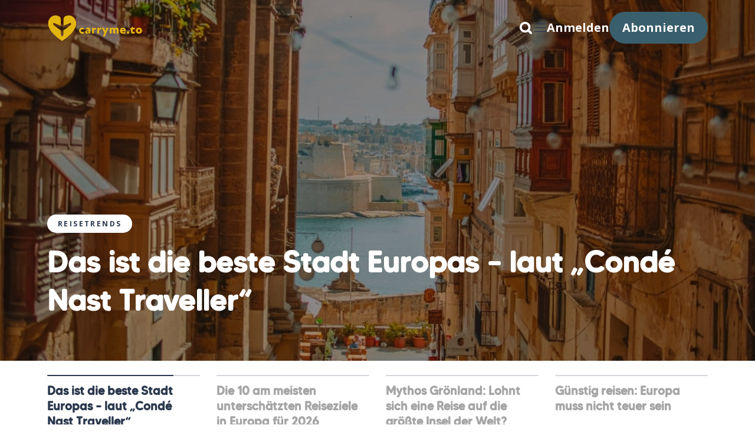

--- FILE ---
content_type: text/html; charset=utf-8
request_url: https://www.carryme.to/page/2/
body_size: 10289
content:
<!DOCTYPE html>
<html lang="de">
	<head>
		<meta charset="utf-8">
		<meta http-equiv="X-UA-Compatible" content="IE=edge">
		<title>carryme.to (Seite 2)</title>
		<meta name="HandheldFriendly" content="True">
		<meta name="viewport" content="width=device-width, initial-scale=1">
		<meta name="p:domain_verify" content="796172fba9f34290b44cecae9acc36fb"/>
		<meta
			http-equiv="Content-Security-Policy"
			content="upgrade-insecure-requests" />
			
		<link rel="preconnect" href="https://fonts.googleapis.com"> 
<link rel="preconnect" href="https://fonts.gstatic.com" crossorigin>
<link rel="preload" as="style" href="https://fonts.googleapis.com/css2?family=Nunito:ital,wght@0,400;0,800;0,900;1,400;1,800;1,900&display=swap">
<link rel="stylesheet" href="https://fonts.googleapis.com/css2?family=Nunito:ital,wght@0,400;0,800;0,900;1,400;1,800;1,900&display=swap">
<link href="https://fonts.googleapis.com/css2?family=Open+Sans:wght@300;400;500;600;700;800&display=swap" rel="stylesheet">		<link rel="stylesheet" type="text/css" href="https://www.carryme.to/assets/css/screen.css?v=8876d4b71a">

		<link rel="stylesheet" type="text/css" href="https://www.carryme.to/assets/css/cards.css?v=8876d4b71a">
<link rel="stylesheet" type="text/css" href="https://www.carryme.to/assets/css/country.css?v=8876d4b71a">
<link rel="stylesheet" type="text/css" href="https://www.carryme.to/assets/css/banner.css?v=8876d4b71a">
<link rel="stylesheet" type="text/css" href="https://www.carryme.to/assets/css/seo-text.css?v=8876d4b71a">
<link rel="stylesheet" type="text/css" href="https://www.carryme.to/assets/css/directions.css?v=8876d4b71a">
<link rel="stylesheet" type="text/css" href="https://www.carryme.to/assets/css/promo-section.css?v=8876d4b71a">
<link rel="stylesheet" type="text/css" href="https://www.carryme.to/assets/css/home.css?v=8876d4b71a">
<link rel="stylesheet" type="text/css" href="https://www.carryme.to/assets/css/home-banner.css?v=8876d4b71a">
<link rel="stylesheet" type="text/css" href="https://www.carryme.to/assets/css/home-hero.css?v=8876d4b71a">
<link rel="stylesheet" type="text/css" href="https://www.carryme.to/assets/css/swiper.css?v=8876d4b71a">
<link rel="stylesheet" type="text/css" href="https://www.carryme.to/assets/css/header.css?v=8876d4b71a">
<link rel="stylesheet" type="text/css" href="https://www.carryme.to/assets/css/mobile-menu.css?v=8876d4b71a">
<link rel="stylesheet" type="text/css" href="https://www.carryme.to/assets/css/news.css?v=8876d4b71a">
		<style>
    .home-banner::after {
        background-image: url(https://www.carryme.to/content/images/2023/11/captura-post-card-1.webp);
    }
</style>

<style>
    .homepage-promo-section--background-blue {
        position: relative;
        margin: 0;
        padding: 5rem 0;
    }

    .homepage-promo-section--background-blue::after{
        content: '';
        position: absolute;
        top: 0;
        bottom: 0;
        left: 50%;
        transform: translateX(-50%);
        width: 100vw;
        background: rgba(124, 193, 191, 0.16);
        z-index: -1;
    }
</style>

		<link rel="icon" href="https://www.carryme.to/content/images/size/w256h256/2022/09/carrymeto-favicon.png" type="image/png">
    <link rel="canonical" href="https://www.carryme.to/page/2/">
    <meta name="referrer" content="no-referrer-when-downgrade">
    <link rel="prev" href="https://www.carryme.to/">
    <link rel="next" href="https://www.carryme.to/page/3/">
    <meta name="generator" content="Ghost 6.13">
    <link rel="alternate" type="application/rss+xml" title="carryme.to" href="https://www.carryme.to/rss/">
    <script defer src="https://cdn.jsdelivr.net/ghost/portal@~2.56/umd/portal.min.js" data-i18n="true" data-ghost="https://www.carryme.to/" data-key="7b45d30504e7bd32c4982b11cb" data-api="https://carrymeto.ghost.io/ghost/api/content/" data-locale="de" crossorigin="anonymous"></script><style id="gh-members-styles">.gh-post-upgrade-cta-content,
.gh-post-upgrade-cta {
    display: flex;
    flex-direction: column;
    align-items: center;
    font-family: -apple-system, BlinkMacSystemFont, 'Segoe UI', Roboto, Oxygen, Ubuntu, Cantarell, 'Open Sans', 'Helvetica Neue', sans-serif;
    text-align: center;
    width: 100%;
    color: #ffffff;
    font-size: 16px;
}

.gh-post-upgrade-cta-content {
    border-radius: 8px;
    padding: 40px 4vw;
}

.gh-post-upgrade-cta h2 {
    color: #ffffff;
    font-size: 28px;
    letter-spacing: -0.2px;
    margin: 0;
    padding: 0;
}

.gh-post-upgrade-cta p {
    margin: 20px 0 0;
    padding: 0;
}

.gh-post-upgrade-cta small {
    font-size: 16px;
    letter-spacing: -0.2px;
}

.gh-post-upgrade-cta a {
    color: #ffffff;
    cursor: pointer;
    font-weight: 500;
    box-shadow: none;
    text-decoration: underline;
}

.gh-post-upgrade-cta a:hover {
    color: #ffffff;
    opacity: 0.8;
    box-shadow: none;
    text-decoration: underline;
}

.gh-post-upgrade-cta a.gh-btn {
    display: block;
    background: #ffffff;
    text-decoration: none;
    margin: 28px 0 0;
    padding: 8px 18px;
    border-radius: 4px;
    font-size: 16px;
    font-weight: 600;
}

.gh-post-upgrade-cta a.gh-btn:hover {
    opacity: 0.92;
}</style><script async src="https://js.stripe.com/v3/"></script>
    <script defer src="https://cdn.jsdelivr.net/ghost/sodo-search@~1.8/umd/sodo-search.min.js" data-key="7b45d30504e7bd32c4982b11cb" data-styles="https://cdn.jsdelivr.net/ghost/sodo-search@~1.8/umd/main.css" data-sodo-search="https://carrymeto.ghost.io/" data-locale="de" crossorigin="anonymous"></script>
    
    <link href="https://www.carryme.to/webmentions/receive/" rel="webmention">
    <script defer src="/public/cards.min.js?v=8876d4b71a"></script>
    <link rel="stylesheet" type="text/css" href="/public/cards.min.css?v=8876d4b71a">
    <script defer src="/public/comment-counts.min.js?v=8876d4b71a" data-ghost-comments-counts-api="https://www.carryme.to/members/api/comments/counts/"></script>
    <script defer src="/public/member-attribution.min.js?v=8876d4b71a"></script>
    <script defer src="/public/ghost-stats.min.js?v=8876d4b71a" data-stringify-payload="false" data-datasource="analytics_events" data-storage="localStorage" data-host="https://www.carryme.to/.ghost/analytics/api/v1/page_hit"  tb_site_uuid="f2366050-c471-43ab-ad91-73b6b697c818" tb_post_uuid="undefined" tb_post_type="null" tb_member_uuid="undefined" tb_member_status="undefined"></script><style>:root {--ghost-accent-color: #3a5f6c;}</style>
    <script defer data-domain="carryme.to" src="https://plausible.io/js/script.js"></script>
<script async defer src="https://widget.getyourguide.com/dist/pa.umd.production.min.js" data-gyg-partner-id="3TURG9F"></script>

<!-- Google tag (gtag.js) -->
<script async src="https://www.googletagmanager.com/gtag/js?id=G-13NWSC81E2"></script>
<script>
window.dataLayer = window.dataLayer || [];
function gtag(){dataLayer.push(arguments);}
gtag('js', new Date());

gtag('config', 'G-13NWSC81E2');
</script>

 <style>
    .tomorrow a {
      display: none
    }
   .kg-signup-card-text {
    color: white;
    }
   div.tomorrow {
     padding-bottom: 0 !important;
   }

  </style>
  <meta name="p:domain_verify" content="796172fba9f34290b44cecae9acc36fb"/>
	</head>
	<body class="paged">
		<div class="global-wrap">
				<header class="header js-header header--home">
	<nav class="header-navigation">
				<img class="header-logo-img" src="https://www.carryme.to/content/images/2022/09/Prancheta-3_9_2.png" alt="carryme.to">

		<ul class="header-main-links">
    <li class="header-nav-item"><a class="header-link" href="/about">Über uns</a></li>
    <li class="header-nav-item"><a class="header-link" href="/reiseziele">Reiseziele</a></li>
    <li class="header-nav-item header-nav-item-target">
        <a href="/inspiration" class="header-link">Inspiration <svg xmlns="http://www.w3.org/2000/svg" width="12" height="8" viewBox="0 0 12 8" fill="none">
  <path d="M6.35355 5.55355L10.6 1.30711L11.2929 2L6 7.29289L0.707107 2L1.4 1.30711L5.64645 5.55355L6 5.90711L6.35355 5.55355Z" fill="white" stroke="white"/>
</svg></a>
        <div class="header-submenu-container">
            <div class="header-submenu">
                <ul class="header-submenu-links js-header-submenu-links">
                                <li class='active' data-slug="alleinreisen"><a href="/tag/alleinreisen/">Alleinreisen <svg xmlns="http://www.w3.org/2000/svg" width="12" height="10" viewBox="0 0 12 10" fill="none">
<path d="M1 5H11H1ZM11 5L6.83333 1L11 5ZM11 5L6.83333 9L11 5Z" fill="#E3B510"/>
<path d="M1 5H11M11 5L6.83333 1M11 5L6.83333 9" stroke="#E3B510" stroke-width="2" stroke-linecap="round" stroke-linejoin="round"/>
</svg></a></li>
                                <li  data-slug="bahnreisen"><a href="/tag/bahnreisen/">Bahnreisen <svg xmlns="http://www.w3.org/2000/svg" width="12" height="10" viewBox="0 0 12 10" fill="none">
<path d="M1 5H11H1ZM11 5L6.83333 1L11 5ZM11 5L6.83333 9L11 5Z" fill="#E3B510"/>
<path d="M1 5H11M11 5L6.83333 1M11 5L6.83333 9" stroke="#E3B510" stroke-width="2" stroke-linecap="round" stroke-linejoin="round"/>
</svg></a></li>
                                <li  data-slug="digitale-nomaden"><a href="/tag/digitale-nomaden/">Digitale Nomaden <svg xmlns="http://www.w3.org/2000/svg" width="12" height="10" viewBox="0 0 12 10" fill="none">
<path d="M1 5H11H1ZM11 5L6.83333 1L11 5ZM11 5L6.83333 9L11 5Z" fill="#E3B510"/>
<path d="M1 5H11M11 5L6.83333 1M11 5L6.83333 9" stroke="#E3B510" stroke-width="2" stroke-linecap="round" stroke-linejoin="round"/>
</svg></a></li>
                                <li  data-slug="gedanken-auf-reisen"><a href="/tag/gedanken-auf-reisen/">Gedanken auf Reisen <svg xmlns="http://www.w3.org/2000/svg" width="12" height="10" viewBox="0 0 12 10" fill="none">
<path d="M1 5H11H1ZM11 5L6.83333 1L11 5ZM11 5L6.83333 9L11 5Z" fill="#E3B510"/>
<path d="M1 5H11M11 5L6.83333 1M11 5L6.83333 9" stroke="#E3B510" stroke-width="2" stroke-linecap="round" stroke-linejoin="round"/>
</svg></a></li>
                                <li  data-slug="outdoor"><a href="/tag/outdoor/">Outdoor <svg xmlns="http://www.w3.org/2000/svg" width="12" height="10" viewBox="0 0 12 10" fill="none">
<path d="M1 5H11H1ZM11 5L6.83333 1L11 5ZM11 5L6.83333 9L11 5Z" fill="#E3B510"/>
<path d="M1 5H11M11 5L6.83333 1M11 5L6.83333 9" stroke="#E3B510" stroke-width="2" stroke-linecap="round" stroke-linejoin="round"/>
</svg></a></li>
                                <li  data-slug="reisetrends"><a href="/tag/reisetrends/">Reisetrends <svg xmlns="http://www.w3.org/2000/svg" width="12" height="10" viewBox="0 0 12 10" fill="none">
<path d="M1 5H11H1ZM11 5L6.83333 1L11 5ZM11 5L6.83333 9L11 5Z" fill="#E3B510"/>
<path d="M1 5H11M11 5L6.83333 1M11 5L6.83333 9" stroke="#E3B510" stroke-width="2" stroke-linecap="round" stroke-linejoin="round"/>
</svg></a></li>
                                <li  data-slug="sightseeing"><a href="/tag/sightseeing/">Sightseeing <svg xmlns="http://www.w3.org/2000/svg" width="12" height="10" viewBox="0 0 12 10" fill="none">
<path d="M1 5H11H1ZM11 5L6.83333 1L11 5ZM11 5L6.83333 9L11 5Z" fill="#E3B510"/>
<path d="M1 5H11M11 5L6.83333 1M11 5L6.83333 9" stroke="#E3B510" stroke-width="2" stroke-linecap="round" stroke-linejoin="round"/>
</svg></a></li>
                                <li  data-slug="slow-travel"><a href="/tag/slow-travel/">Slow Travel <svg xmlns="http://www.w3.org/2000/svg" width="12" height="10" viewBox="0 0 12 10" fill="none">
<path d="M1 5H11H1ZM11 5L6.83333 1L11 5ZM11 5L6.83333 9L11 5Z" fill="#E3B510"/>
<path d="M1 5H11M11 5L6.83333 1M11 5L6.83333 9" stroke="#E3B510" stroke-width="2" stroke-linecap="round" stroke-linejoin="round"/>
</svg></a></li>
                                <li  data-slug="travel-hacks"><a href="/tag/travel-hacks/">Travel Hacks <svg xmlns="http://www.w3.org/2000/svg" width="12" height="10" viewBox="0 0 12 10" fill="none">
<path d="M1 5H11H1ZM11 5L6.83333 1L11 5ZM11 5L6.83333 9L11 5Z" fill="#E3B510"/>
<path d="M1 5H11M11 5L6.83333 1M11 5L6.83333 9" stroke="#E3B510" stroke-width="2" stroke-linecap="round" stroke-linejoin="round"/>
</svg></a></li>
                                <li  data-slug="umwelt-nachhaltigkeit"><a href="/tag/umwelt-nachhaltigkeit/">Umwelt &amp; Nachhaltigkeit <svg xmlns="http://www.w3.org/2000/svg" width="12" height="10" viewBox="0 0 12 10" fill="none">
<path d="M1 5H11H1ZM11 5L6.83333 1L11 5ZM11 5L6.83333 9L11 5Z" fill="#E3B510"/>
<path d="M1 5H11M11 5L6.83333 1M11 5L6.83333 9" stroke="#E3B510" stroke-width="2" stroke-linecap="round" stroke-linejoin="round"/>
</svg></a></li>
                                <li  data-slug="vanlife-camping"><a href="/tag/vanlife-camping/">Vanlife &amp; Camping <svg xmlns="http://www.w3.org/2000/svg" width="12" height="10" viewBox="0 0 12 10" fill="none">
<path d="M1 5H11H1ZM11 5L6.83333 1L11 5ZM11 5L6.83333 9L11 5Z" fill="#E3B510"/>
<path d="M1 5H11M11 5L6.83333 1M11 5L6.83333 9" stroke="#E3B510" stroke-width="2" stroke-linecap="round" stroke-linejoin="round"/>
</svg></a></li>
                                <li  data-slug="wandern"><a href="/tag/wandern/">Wandern <svg xmlns="http://www.w3.org/2000/svg" width="12" height="10" viewBox="0 0 12 10" fill="none">
<path d="M1 5H11H1ZM11 5L6.83333 1L11 5ZM11 5L6.83333 9L11 5Z" fill="#E3B510"/>
<path d="M1 5H11M11 5L6.83333 1M11 5L6.83333 9" stroke="#E3B510" stroke-width="2" stroke-linecap="round" stroke-linejoin="round"/>
</svg></a></li>
                </ul>
                <div class="header-submenu-article-container js-header-submenu-article-container">
                </div>
            </div>
        </div>
    </li>
     <li class="header-nav-item-target header-nav-item">
        <a href="/reisenews" class="header-link">Reisenews <svg xmlns="http://www.w3.org/2000/svg" width="12" height="8" viewBox="0 0 12 8" fill="none">
  <path d="M6.35355 5.55355L10.6 1.30711L11.2929 2L6 7.29289L0.707107 2L1.4 1.30711L5.64645 5.55355L6 5.90711L6.35355 5.55355Z" fill="white" stroke="white"/>
</svg></a>
        <div class="header-submenu-container">
            <div class="header-submenu header-submenu--destinations">
                <ul class="header-submenu-links">
                            <li><a href="/koln-worlds-loneliest-cities-index/">Köln ist die geselligste Stadt der Welt laut World’s Loneliest Cities Index <svg xmlns="http://www.w3.org/2000/svg" width="12" height="10" viewBox="0 0 12 10" fill="none">
<path d="M1 5H11H1ZM11 5L6.83333 1L11 5ZM11 5L6.83333 9L11 5Z" fill="#E3B510"/>
<path d="M1 5H11M11 5L6.83333 1M11 5L6.83333 9" stroke="#E3B510" stroke-width="2" stroke-linecap="round" stroke-linejoin="round"/>
</svg></a></li>
                            <li><a href="/gardasee-urlaub-deutsche/">Gardasee Urlaub: Warum deutsche Gäste plötzlich fernbleiben <svg xmlns="http://www.w3.org/2000/svg" width="12" height="10" viewBox="0 0 12 10" fill="none">
<path d="M1 5H11H1ZM11 5L6.83333 1L11 5ZM11 5L6.83333 9L11 5Z" fill="#E3B510"/>
<path d="M1 5H11M11 5L6.83333 1M11 5L6.83333 9" stroke="#E3B510" stroke-width="2" stroke-linecap="round" stroke-linejoin="round"/>
</svg></a></li>
                            <li><a href="/die-stressigsten-urlaubsziele/">Neue Studie: Das sind die stressigsten Urlaubsziele <svg xmlns="http://www.w3.org/2000/svg" width="12" height="10" viewBox="0 0 12 10" fill="none">
<path d="M1 5H11H1ZM11 5L6.83333 1L11 5ZM11 5L6.83333 9L11 5Z" fill="#E3B510"/>
<path d="M1 5H11M11 5L6.83333 1M11 5L6.83333 9" stroke="#E3B510" stroke-width="2" stroke-linecap="round" stroke-linejoin="round"/>
</svg></a></li>
                            <li><a href="/asien-zum-sparpreis/">Asien zum Sparpreis? Billigflieger plant neue Routen nach Europa – auch nach Deutschland <svg xmlns="http://www.w3.org/2000/svg" width="12" height="10" viewBox="0 0 12 10" fill="none">
<path d="M1 5H11H1ZM11 5L6.83333 1L11 5ZM11 5L6.83333 9L11 5Z" fill="#E3B510"/>
<path d="M1 5H11M11 5L6.83333 1M11 5L6.83333 9" stroke="#E3B510" stroke-width="2" stroke-linecap="round" stroke-linejoin="round"/>
</svg></a></li>
                            <li><a href="/fruhbucher-vs-last-minute/">Frühbucher vs. Last-Minute: Warum spontane Reisen selten nachhaltig und günstig sind <svg xmlns="http://www.w3.org/2000/svg" width="12" height="10" viewBox="0 0 12 10" fill="none">
<path d="M1 5H11H1ZM11 5L6.83333 1L11 5ZM11 5L6.83333 9L11 5Z" fill="#E3B510"/>
<path d="M1 5H11M11 5L6.83333 1M11 5L6.83333 9" stroke="#E3B510" stroke-width="2" stroke-linecap="round" stroke-linejoin="round"/>
</svg></a></li>
                    <li class="more"><a href="/reisenews">Mehr Reisenews <svg xmlns="http://www.w3.org/2000/svg" width="12" height="10" viewBox="0 0 12 10" fill="none">
<path d="M1 5H11H1ZM11 5L6.83333 1L11 5ZM11 5L6.83333 9L11 5Z" fill="#E3B510"/>
<path d="M1 5H11M11 5L6.83333 1M11 5L6.83333 9" stroke="#E3B510" stroke-width="2" stroke-linecap="round" stroke-linejoin="round"/>
</svg></a></li>
                </ul>
            </div>
        </div>
    </li>
</ul>

<script>
    document.addEventListener('DOMContentLoaded', function() {
        const currentPath = window.location.pathname;
        
        const navItems = document.querySelectorAll('.header-nav-item a.header-link');
        
        navItems.forEach(link => {
            const linkPath = link.getAttribute('href');
            
            if (currentPath === linkPath || 
                currentPath === linkPath + '/' ||
                (currentPath === '' && linkPath === '/') || 
                (currentPath === '/' && linkPath === '/')) {
                link.parentElement.classList.add('on-page');
            }
        });
    });
</script>
		<ul class="header-buttons">
    <li class="header-search-icon" data-ghost-search><svg role="img" viewBox="0 0 24 24" xmlns="http://www.w3.org/2000/svg"><path d="M16.281 19.26c-1.675 1.022-3.855 1.695-5.784 1.693C4.7 20.952 0 16.261 0 10.476S4.7 0 10.497 0s10.497 4.69 10.497 10.476c0 2-.633 4.034-1.618 5.644l3.902 3.893c.465.465.743 1.1.721 1.753-.04 1.121-.78 2-2.034 2.105-.663.056-1.313-.25-1.782-.717l-3.902-3.894zm-5.748-2.54c3.426-.02 6.238-2.841 6.238-6.265 0-3.435-2.834-6.264-6.275-6.264-3.443 0-6.278 2.829-6.278 6.264s2.835 6.262 6.278 6.262l.037.002z"/></svg></li>
    <li role="button" class="mobile-menu-target js-mobile-menu-target">
        <svg xmlns="http://www.w3.org/2000/svg" width="39" height="28" viewBox="0 0 39 28" fill="none">
  <path d="M2 2L37 2" stroke="white" stroke-width="3" stroke-linecap="round"/>
  <path d="M2 14L37 14" stroke="white" stroke-width="3" stroke-linecap="round"/>
  <path d="M2 26L37 26" stroke="white" stroke-width="3" stroke-linecap="round"/>
</svg>        <svg xmlns="http://www.w3.org/2000/svg" width="24" height="24" viewBox="0 0 24 24" fill="none">
  <path d="M2 2L22 21.3878" stroke="#A5A5A5" stroke-width="3" stroke-linecap="round"/>
  <path d="M2 21.5846L22 2.19684" stroke="#A5A5A5" stroke-width="3" stroke-linecap="round"/>
</svg>    </li>
    <li><a class="header-link" title="Sign in" href="https://www.carryme.to/signin/">Anmelden</a></li>
    <li><a class="header-link header-link--big" title="Membership page" href="https://www.carryme.to/mitgliedschaft/">Abonnieren</a></li>
</ul>
		<ul class="mobile-nav js-mobile-nav">
    <li class="mobile-nav-item"><a class="mobile-nav-link" href="/about">Über uns</a></li>
    <li class="mobile-nav-item"><a class="mobile-nav-link" href="/reiseziele">Reiseziele</a></li>
    <li class="mobile-nav-item"><a class="mobile-nav-link" href="/inspiration">Inspiration</a></li>
    <li class="mobile-nav-item"><a class="mobile-nav-link" href="/reisenews">Reisenews</a></li>
        <li class="mobile-nav-login-button"><a class="header-link fill" title="Membership page" href="https://www.carryme.to/mitgliedschaft/">Abonnieren</a></li>
        <li class="mobile-nav-login-button"><a class="header-link" title="Sign in" href="https://www.carryme.to/signin/">Anmelden</a></li>
</ul>

<script>
    document.addEventListener('DOMContentLoaded', function() {
        const currentPath = window.location.pathname;
        
        const navItems = document.querySelectorAll('.mobile-nav a.mobile-nav-link');
        
        navItems.forEach(link => {
            const linkPath = link.getAttribute('href');
            
            if (currentPath === linkPath || 
                currentPath === linkPath + '/' ||
                (currentPath === '' && linkPath === '/') || 
                (currentPath === '/' && linkPath === '/')) {
                link.parentElement.classList.add('on-page');
            }
        });
    });
</script>	</nav>
</header>

				<div class="home-hero">
    <div class="swiper">
        <div class="swiper-wrapper">
                    <article class="slider-card swiper-slide">
    <img src="https://www.carryme.to/content/images/2025/10/michail-tsapas-kqyxcoy-8p0-unsplash-6901dca3cc636.jpg" alt="Das ist die beste Stadt Europas – laut „Condé Nast Traveller“ feature image" class="slider-card__image lazyload">
    <div class="slider-card__text">
                        <small class="slider-card__tag">Reisetrends</small>
        <h2 class="slider-card__title"><a href="/beste-stadt-europas-2025/">Das ist die beste Stadt Europas – laut „Condé Nast Traveller“</a></h2>
    </div>
</article>                    <article class="slider-card swiper-slide">
    <img src="https://www.carryme.to/content/images/2025/10/alex-block-i5bgp-vzszc-unsplash-68f22da5d27b1.jpg" alt="Die 10 am meisten unterschätzten Reiseziele in Europa für 2026 feature image" class="slider-card__image lazyload">
    <div class="slider-card__text">
                        <small class="slider-card__tag">Reisetrends</small>
        <h2 class="slider-card__title"><a href="/am-meisten-unterschatzten-reiseziele-in-europa-2026/">Die 10 am meisten unterschätzten Reiseziele in Europa für 2026</a></h2>
    </div>
</article>                    <article class="slider-card swiper-slide">
    <img src="https://www.carryme.to/content/images/2025/10/johannes-plenio-zzafb27e6ou-unsplash-68f0d21f57e46.jpg" alt="Mythos Grönland: Lohnt sich eine Reise auf die größte Insel der Welt? feature image" class="slider-card__image lazyload">
    <div class="slider-card__text">
                        <small class="slider-card__tag">Reisetrends</small>
        <h2 class="slider-card__title"><a href="/gronland-urlaub/">Mythos Grönland: Lohnt sich eine Reise auf die größte Insel der Welt?</a></h2>
            <p class="slider-card__subtitle">Grönland Urlaub: Im Interview mit Visit Greenland erfährst du, warum die größte Insel der Welt mehr ist als nur Eis und Einsamkeit.</p>
    </div>
</article>                    <article class="slider-card swiper-slide">
    <img src="https://www.carryme.to/content/images/2025/10/ivan-theodoulou-h0ylnyga3f0-unsplash-68ef8a7278831.jpg" alt="Günstig reisen: Europa muss nicht teuer sein feature image" class="slider-card__image lazyload">
    <div class="slider-card__text">
                        <small class="slider-card__tag">Menschen auf Reisen</small>
        <h2 class="slider-card__title"><a href="/gunstig-reisen-europa/">Günstig reisen: Europa muss nicht teuer sein</a></h2>
    </div>
</article>        </div>
        <div class="swiper-pagination"></div>
    </div>
    <div class="slider-preview">
        <div class="wrapper">
                    <article class="slider-preview-card js-slider-preview-card" data-slide="0">
    <div class="progress-bar"></div>
    <h4>Das ist die beste Stadt Europas – laut „Condé Nast Traveller“</h4>
</article>                    <article class="slider-preview-card js-slider-preview-card" data-slide="1">
    <div class="progress-bar"></div>
    <h4>Die 10 am meisten unterschätzten Reiseziele in Europa für 2026</h4>
</article>                    <article class="slider-preview-card js-slider-preview-card" data-slide="2">
    <div class="progress-bar"></div>
    <h4>Mythos Grönland: Lohnt sich eine Reise auf die größte Insel der Welt?</h4>
        <p>Grönland Urlaub: Im Interview mit Visit Greenland erfährst du, warum die größte Insel der Welt mehr ist als nur Eis und Einsamkeit.</p>
</article>                    <article class="slider-preview-card js-slider-preview-card" data-slide="3">
    <div class="progress-bar"></div>
    <h4>Günstig reisen: Europa muss nicht teuer sein</h4>
</article>        </div>
    </div>
</div>			<div class="global-content">
				<main class="global-main">
					


	<div class="home-banner filter">

        <img src="https://www.carryme.to/content/images/2023/11/s.webp" alt="Sign-up section illustration" class="home-banner__illustration">

    <div class="home-banner__text">
        <h1 class="home-banner__title">Dein kostenloses Ticket zu magischen Reisezielen</h1>
        <div class="home-banner__subtitle">In 5 Minuten um die Welt: Schließe dich anderen Reisefans an und erhalte jeden Sonntag „The Wanderer“ – den einzigen Newsletter mit Fernwehgarantie. <a href="tag/newsletter/">Mehr Infos gibt’s hier.</a></div>
    </div>

    <div class="home-banner__sign-up">
        <form class="home-banner__form home-banner-form" data-members-form="signup">
            <div class="home-banner-form__group">
                <input data-members-email class="home-banner-form__input" placeholder="Deine E-Mail-Adresse" type="email">
                <button class="home-banner-form__button">Ich bin dabei!</button>
            </div>
            <div class="msg-error">Es gab einen Fehler beim Senden der E-Mail</div>
            <div class="msg-success">Bitte überprüfe deinen Posteingang und klicke auf den Link, um dein Abonnement zu bestätigen.</div>
            <div class="home-banner-form__subtitle">Kein Spam. Du kannst dich jederzeit abmelden.</div>
        </form>
    </div>

</div>





<div class="homepage-promo-section ">
    <div class="wrapper">
                <article class="promo-card">
                    <div class="promo-card__image-container">
                        <img class="promo-card__image" src="https://www.carryme.to/content/images/2024/03/geojango-maps-z8ugb80-46w-unsplash-65faf9b17e4ea.webp" alt="Der Reiseplan der Redaktion feature image">
                    </div>
                    <h3 class="promo-card__title"><a href="/nfp/reiseplan-der-redaktion/">Der Reiseplan der Redaktion</a></h3>
                    <a href="/nfp/reiseplan-der-redaktion/" class="promo-card__link">Jetzt lesen <svg xmlns="http://www.w3.org/2000/svg" width="12" height="12" viewBox="0 0 12 12" fill="none">
  <path d="M1 6.12335H11H1ZM11 6.12335L6.83333 1.8382L11 6.12335ZM11 6.12335L6.83333 10.4085L11 6.12335Z" fill="#2B394E"/>
  <path d="M1 6.12335H11M11 6.12335L6.83333 1.8382M11 6.12335L6.83333 10.4085" stroke="#2B394E" stroke-width="2" stroke-linecap="round" stroke-linejoin="round"/>
</svg></a>
                </article>


        

                <article class="promo-card">
                    <div class="promo-card__image-container">
                        <img class="promo-card__image" src="https://www.carryme.to/content/images/2024/03/destination-dupes.jpg" alt="Destination Dupes: 9 alternative Reiseziele gegen Overtourism feature image">
                        <span class="promo-card__tag">Reiseinspiration</span>
                    </div>
                    <h3 class="promo-card__title"><a href="/destination-dupes/">Destination Dupes: 9 alternative Reiseziele gegen Overtourism</a></h3>
                    <a href="/destination-dupes/" class="promo-card__link">Jetzt lesen <svg xmlns="http://www.w3.org/2000/svg" width="12" height="12" viewBox="0 0 12 12" fill="none">
  <path d="M1 6.12335H11H1ZM11 6.12335L6.83333 1.8382L11 6.12335ZM11 6.12335L6.83333 10.4085L11 6.12335Z" fill="#2B394E"/>
  <path d="M1 6.12335H11M11 6.12335L6.83333 1.8382M11 6.12335L6.83333 10.4085" stroke="#2B394E" stroke-width="2" stroke-linecap="round" stroke-linejoin="round"/>
</svg></a>
                </article>


                <article class="promo-card">
                        <div class="promo-card__image-container">
                            <img class="promo-card__image" src="https://www.carryme.to/content/images/2025/12/sergej-lebedenko-r1cbemic4fa-unsplash-693c2ece3060e.jpg" alt="🥨 La Deutsche Vita feature image">
                            <span class="promo-card__tag">Aktuellster Newsletter</span>
                        </div>
                    <h3 class="promo-card__title"><a href="/newsletters/la-deutsche-vita/">🥨 La Deutsche Vita</a></h3>
                    <p class="promo-card__excerpt">Vom digitalen Nomaden zur festen Basis: Warum Ankommen kein Ende, sondern ein neues Kapitel voller Reisegeschichten und Inspiration ist.</p>
                    <a href="/tag/newsletter" class="promo-card__link">Alle Newsletter <svg xmlns="http://www.w3.org/2000/svg" width="12" height="12" viewBox="0 0 12 12" fill="none">
  <path d="M1 6.12335H11H1ZM11 6.12335L6.83333 1.8382L11 6.12335ZM11 6.12335L6.83333 10.4085L11 6.12335Z" fill="#2B394E"/>
  <path d="M1 6.12335H11M11 6.12335L6.83333 1.8382M11 6.12335L6.83333 10.4085" stroke="#2B394E" stroke-width="2" stroke-linecap="round" stroke-linejoin="round"/>
</svg></a>
                </article>
    </div>
</div>


<section class="articles-loop articles-loop--home-latest articles-loop--home">
    <h2>Die aktuellsten Beiträge</h2>
    <div 
        class="cards-group articles-loop-wrap articles-loop-wrap--home articles-loop-wrap--home-latest" 
        data-content-type="post" 
        data-card-name="default-card" 
        limit="8" 
        data-filter="tags:-[travel-guides, reisenews, hash-reiseziele, newsletter]"
    >   
                <article class="article-card ">
    <a href="/beste-stadt-europas-2025/">
        <img srcset="/content/images/size/w400/2025/10/michail-tsapas-kqyxcoy-8p0-unsplash-6901dca3cc636.jpg 400w,
			 /content/images/size/w600/2025/10/michail-tsapas-kqyxcoy-8p0-unsplash-6901dca3cc636.jpg 600w, 
			 /content/images/size/w800/2025/10/michail-tsapas-kqyxcoy-8p0-unsplash-6901dca3cc636.jpg 800w,
			 /content/images/size/w1200/2025/10/michail-tsapas-kqyxcoy-8p0-unsplash-6901dca3cc636.jpg 1200w"
	 sizes="(max-width:480px) 350px, 500px"
	 src="/content/images/size/w600/2025/10/michail-tsapas-kqyxcoy-8p0-unsplash-6901dca3cc636.jpg"
	 loading="lazy"
	 alt="Das ist die beste Stadt Europas – laut „Condé Nast Traveller“"
	 class="article-card__image lazyload">
    </a>
        <h3 class="article-card__title"><a href="/beste-stadt-europas-2025/">Das ist die beste Stadt Europas – laut „Condé Nast Traveller“</a></h3>
                <p class="article-card__excerpt">Manchmal reicht schon ein Wochenende, um wieder klarzukommen – neue Straßen, neues Essen, neue Eindrücke. Und genau dafür gibt’s Städtetrips. Aber welche City schafft es, uns am meisten zu überzeugen? Die Leser:innen des Magazins „Condé Nast Traveller“ haben entschieden: Das sind die besten Städte Europas 2025 – von mediterranem Dolce</p>
        <div class="article-card__footer">
            <time datetime="Mi.37.yyyy">29. Okt. 2025</time>
        </div>
</article>                <article class="article-card ">
    <a href="/am-meisten-unterschatzten-reiseziele-in-europa-2026/">
        <img srcset="/content/images/size/w400/2025/10/alex-block-i5bgp-vzszc-unsplash-68f22da5d27b1.jpg 400w,
			 /content/images/size/w600/2025/10/alex-block-i5bgp-vzszc-unsplash-68f22da5d27b1.jpg 600w, 
			 /content/images/size/w800/2025/10/alex-block-i5bgp-vzszc-unsplash-68f22da5d27b1.jpg 800w,
			 /content/images/size/w1200/2025/10/alex-block-i5bgp-vzszc-unsplash-68f22da5d27b1.jpg 1200w"
	 sizes="(max-width:480px) 350px, 500px"
	 src="/content/images/size/w600/2025/10/alex-block-i5bgp-vzszc-unsplash-68f22da5d27b1.jpg"
	 loading="lazy"
	 alt="Die 10 am meisten unterschätzten Reiseziele in Europa für 2026"
	 class="article-card__image lazyload">
    </a>
        <h3 class="article-card__title"><a href="/am-meisten-unterschatzten-reiseziele-in-europa-2026/">Die 10 am meisten unterschätzten Reiseziele in Europa für 2026</a></h3>
                <p class="article-card__excerpt">Überfüllte Altstädte, teure Hotels, ausgebuchte Museen – Europa kämpft mit Overtourism. Doch zwischen all den Metropolen gibt es sie noch: Orte, die sich ihren Charme, ihre Ruhe und ihren ganz eigenen Rhythmus bewahrt haben. Die Reiseexpert:innen von Time Out haben zehn Städte und Regionen gekürt, die zu den am meisten</p>
        <div class="article-card__footer">
            <time datetime="Fr.06.yyyy">17. Okt. 2025</time>
        </div>
</article>                <article class="article-card ">
    <a href="/gronland-urlaub/">
        <img srcset="/content/images/size/w400/2025/10/johannes-plenio-zzafb27e6ou-unsplash-68f0d21f57e46.jpg 400w,
			 /content/images/size/w600/2025/10/johannes-plenio-zzafb27e6ou-unsplash-68f0d21f57e46.jpg 600w, 
			 /content/images/size/w800/2025/10/johannes-plenio-zzafb27e6ou-unsplash-68f0d21f57e46.jpg 800w,
			 /content/images/size/w1200/2025/10/johannes-plenio-zzafb27e6ou-unsplash-68f0d21f57e46.jpg 1200w"
	 sizes="(max-width:480px) 350px, 500px"
	 src="/content/images/size/w600/2025/10/johannes-plenio-zzafb27e6ou-unsplash-68f0d21f57e46.jpg"
	 loading="lazy"
	 alt="Mythos Grönland: Lohnt sich eine Reise auf die größte Insel der Welt?"
	 class="article-card__image lazyload">
    </a>
        <h3 class="article-card__title"><a href="/gronland-urlaub/">Mythos Grönland: Lohnt sich eine Reise auf die größte Insel der Welt?</a></h3>
                <p class="article-card__excerpt">Grönland Urlaub: Im Interview mit Visit Greenland erfährst du, warum die größte Insel der Welt mehr ist als nur Eis und Einsamkeit.</p>
        <div class="article-card__footer">
            <time datetime="Do.24.yyyy">16. Okt. 2025</time>
        </div>
</article>                <article class="article-card ">
    <a href="/gunstig-reisen-europa/">
        <img srcset="/content/images/size/w400/2025/10/ivan-theodoulou-h0ylnyga3f0-unsplash-68ef8a7278831.jpg 400w,
			 /content/images/size/w600/2025/10/ivan-theodoulou-h0ylnyga3f0-unsplash-68ef8a7278831.jpg 600w, 
			 /content/images/size/w800/2025/10/ivan-theodoulou-h0ylnyga3f0-unsplash-68ef8a7278831.jpg 800w,
			 /content/images/size/w1200/2025/10/ivan-theodoulou-h0ylnyga3f0-unsplash-68ef8a7278831.jpg 1200w"
	 sizes="(max-width:480px) 350px, 500px"
	 src="/content/images/size/w600/2025/10/ivan-theodoulou-h0ylnyga3f0-unsplash-68ef8a7278831.jpg"
	 loading="lazy"
	 alt="Günstig reisen: Europa muss nicht teuer sein"
	 class="article-card__image lazyload">
    </a>
        <h3 class="article-card__title"><a href="/gunstig-reisen-europa/">Günstig reisen: Europa muss nicht teuer sein</a></h3>
                <p class="article-card__excerpt">Wer sagt eigentlich, dass man für große Erlebnisse tief in die Tasche greifen muss? Reisen mit kleinem Budget ist kein Verzicht, sondern oft der Start in das echte Abenteuer. Zwischen Wald- und Workcamp, Couchsurfing und Zeltplatz liegt die Freiheit, Europa auf eigene Faust zu entdecken – ganz ohne teure Resorts oder</p>
        <div class="article-card__footer">
            <time datetime="Mi.11.yyyy">15. Okt. 2025</time>
        </div>
</article>                <article class="article-card ">
    <a href="/musik-urlaub-musik-tourismus/">
        <img srcset="/content/images/size/w400/2025/08/anthony-delanoix-hzgs56ze49s-unsplash-68a1e3ff292c5.jpg 400w,
			 /content/images/size/w600/2025/08/anthony-delanoix-hzgs56ze49s-unsplash-68a1e3ff292c5.jpg 600w, 
			 /content/images/size/w800/2025/08/anthony-delanoix-hzgs56ze49s-unsplash-68a1e3ff292c5.jpg 800w,
			 /content/images/size/w1200/2025/08/anthony-delanoix-hzgs56ze49s-unsplash-68a1e3ff292c5.jpg 1200w"
	 sizes="(max-width:480px) 350px, 500px"
	 src="/content/images/size/w600/2025/08/anthony-delanoix-hzgs56ze49s-unsplash-68a1e3ff292c5.jpg"
	 loading="lazy"
	 alt="Musik Urlaub: Wie die Musikbranche unser Reiseverhalten neu definiert"
	 class="article-card__image lazyload">
    </a>
        <h3 class="article-card__title"><a href="/musik-urlaub-musik-tourismus/">Musik Urlaub: Wie die Musikbranche unser Reiseverhalten neu definiert</a></h3>
                <p class="article-card__excerpt">Stell dir vor, du buchst nicht einfach nur ein Hotelzimmer – du buchst ein Ticket für ein ganzes Erlebnis. Deine Lieblingsband kündigt eine Tour an, deine Stadt ist nicht dabei, und plötzlich wird aus einem simplen Konzertbesuch ein Musik-Urlaub. Plötzlich suchst du nicht nur nach Tickets, sondern auch nach Flügen, Unterkünften</p>
        <div class="article-card__footer">
            <time datetime="So.32.yyyy">17. Aug. 2025</time>
        </div>
</article>                <article class="article-card ">
    <a href="/ki-reiseplanung/">
        <img srcset="/content/images/size/w400/2024/02/DALL-E-2024-02-21-12.27.31---Imagine-a-bustling-travel-agency-office--where-the-walls-are-adorned-with-posters-of-exotic-destinations-like-tropical-beaches--ancient-ruins--and-mod.webp 400w,
			 /content/images/size/w600/2024/02/DALL-E-2024-02-21-12.27.31---Imagine-a-bustling-travel-agency-office--where-the-walls-are-adorned-with-posters-of-exotic-destinations-like-tropical-beaches--ancient-ruins--and-mod.webp 600w, 
			 /content/images/size/w800/2024/02/DALL-E-2024-02-21-12.27.31---Imagine-a-bustling-travel-agency-office--where-the-walls-are-adorned-with-posters-of-exotic-destinations-like-tropical-beaches--ancient-ruins--and-mod.webp 800w,
			 /content/images/size/w1200/2024/02/DALL-E-2024-02-21-12.27.31---Imagine-a-bustling-travel-agency-office--where-the-walls-are-adorned-with-posters-of-exotic-destinations-like-tropical-beaches--ancient-ruins--and-mod.webp 1200w"
	 sizes="(max-width:480px) 350px, 500px"
	 src="/content/images/size/w600/2024/02/DALL-E-2024-02-21-12.27.31---Imagine-a-bustling-travel-agency-office--where-the-walls-are-adorned-with-posters-of-exotic-destinations-like-tropical-beaches--ancient-ruins--and-mod.webp"
	 loading="lazy"
	 alt="KI Reiseplanung: 8 Dinge, auf die du achten musst"
	 class="article-card__image lazyload">
    </a>
        <h3 class="article-card__title"><a href="/ki-reiseplanung/">KI Reiseplanung: 8 Dinge, auf die du achten musst</a></h3>
                <p class="article-card__excerpt">Reiseplanung mit KI – praktisch oder riskant? Ein Überblick über den Einsatz künstlicher Intelligenz auf Reisen.</p>
        <div class="article-card__footer">
            <time datetime="Mi.02.yyyy">23. Juli 2025</time>
        </div>
</article>                <article class="article-card ">
    <a href="/traveltok-reisen-mit-tiktok/">
        <img srcset="/content/images/size/w400/2025/07/DSCF6183.jpg 400w,
			 /content/images/size/w600/2025/07/DSCF6183.jpg 600w, 
			 /content/images/size/w800/2025/07/DSCF6183.jpg 800w,
			 /content/images/size/w1200/2025/07/DSCF6183.jpg 1200w"
	 sizes="(max-width:480px) 350px, 500px"
	 src="/content/images/size/w600/2025/07/DSCF6183.jpg"
	 loading="lazy"
	 alt="#TravelTok: Der Trend um das Reisen mit TikTok und Co."
	 class="article-card__image lazyload">
    </a>
        <h3 class="article-card__title"><a href="/traveltok-reisen-mit-tiktok/">#TravelTok: Der Trend um das Reisen mit TikTok und Co.</a></h3>
                <p class="article-card__excerpt">Hand aufs Herz – woher bekommst du Inspiration für deine Reisen? Hoffentlich über einen schnöden Blog wie dem unseren. 😉 Oder ist es doch über Social Media? TikTok, Instagram und YouTube sind beliebte Informationsquellen für die eigene Reiseplanung. Wer den #TravelTok schon mal ausprobiert hat, wird schnell merken, dass es jede Menge</p>
        <div class="article-card__footer">
            <time datetime="Mi.49.yyyy">16. Juli 2025</time>
        </div>
</article>                <article class="article-card ">
    <a href="/thailand-urlaub-im-einklang-mit-der-natur/">
        <img srcset="/content/images/size/w400/2025/07/jakob-owens-5F_c9i3JP0I-unsplash.jpg 400w,
			 /content/images/size/w600/2025/07/jakob-owens-5F_c9i3JP0I-unsplash.jpg 600w, 
			 /content/images/size/w800/2025/07/jakob-owens-5F_c9i3JP0I-unsplash.jpg 800w,
			 /content/images/size/w1200/2025/07/jakob-owens-5F_c9i3JP0I-unsplash.jpg 1200w"
	 sizes="(max-width:480px) 350px, 500px"
	 src="/content/images/size/w600/2025/07/jakob-owens-5F_c9i3JP0I-unsplash.jpg"
	 loading="lazy"
	 alt="Thailand: Urlaub im Einklang mit der Natur"
	 class="article-card__image lazyload">
    </a>
        <h3 class="article-card__title"><a href="/thailand-urlaub-im-einklang-mit-der-natur/">Thailand: Urlaub im Einklang mit der Natur</a></h3>
                <p class="article-card__excerpt">Das Jahr 2025 wurde von der Tourismusbehörde Thailands zum &quot;Amazing Thailand Grand Tourism Year&quot; erklärt. Ziel ist es, das Land als nachhaltiges Reiseziel attraktiv für Besucher:innen aus aller Welt zu machen. Seit Corona erlebt Thailand ein Hoch an Tourismuszahlen, die teilweise auch zu Overtourism führen – nicht zuletzt</p>
        <div class="article-card__footer">
            <time datetime="Di.42.yyyy">15. Juli 2025</time>
        </div>
</article>    </div>
    <a href="/inspiration" class="load-more-button">Mehr Beiträge</a>
</section>
<section class="articles-loop articles-loop--home-travel-guides articles-loop--home">
    <h2>UNSERE TRAVEL GUIDES</h2>
    <div 
        class="cards-group articles-loop-wrap articles-loop-wrap--home articles-loop-wrap--home-travel-guides" 
        data-content-type="post" 
        data-card-name="square-card" 
        limit="6" 
        data-filter="tag:travel-guides"
    >   
                <article class="article-card article-card--square">    
    <a href="/travel-guides/sudzypern-travel-guide/">
        <img src="https://www.carryme.to/content/images/2025/07/hanna-opnntd1wjfg-unsplash-68831e70cf264.jpg" class="article-card__image lazyload" alt="Südzypern Travel Guide">
    </a>
    <div class="article-card__text">
        <h3 class="article-card__title">
            <a href="/travel-guides/sudzypern-travel-guide/">Südzypern Travel Guide</a>
        </h3>
    </div>
</article>                <article class="article-card article-card--square">    
    <a href="/travel-guides/bretagne/">
        <img src="https://www.carryme.to/content/images/2025/06/DSCF0492.jpg" class="article-card__image lazyload" alt="Bretagne Travel Guide">
    </a>
    <div class="article-card__text">
        <h3 class="article-card__title">
            <a href="/travel-guides/bretagne/">Bretagne Travel Guide</a>
        </h3>
    </div>
</article>                <article class="article-card article-card--square">    
    <a href="/travel-guides/nantes/">
        <img src="https://www.carryme.to/content/images/2025/05/DSCF0176-1.jpg" class="article-card__image lazyload" alt="Nantes Travel Guide">
    </a>
    <div class="article-card__text">
        <h3 class="article-card__title">
            <a href="/travel-guides/nantes/">Nantes Travel Guide</a>
        </h3>
    </div>
</article>                <article class="article-card article-card--square">    
    <a href="/travel-guides/paphos/">
        <img src="https://www.carryme.to/content/images/2025/04/secret-travel-guide-frfhhhubo9c-unsplash-68061b98370c4.jpg" class="article-card__image lazyload" alt="Paphos Travel Guide">
    </a>
    <div class="article-card__text">
        <h3 class="article-card__title">
            <a href="/travel-guides/paphos/">Paphos Travel Guide</a>
        </h3>
    </div>
</article>                <article class="article-card article-card--square">    
    <a href="/travel-guides/colmar/">
        <img src="https://www.carryme.to/content/images/2025/03/DSCF9699-1-1.jpg" class="article-card__image lazyload" alt="Colmar Travel Guide">
    </a>
    <div class="article-card__text">
        <h3 class="article-card__title">
            <a href="/travel-guides/colmar/">Colmar Travel Guide</a>
        </h3>
    </div>
</article>                <article class="article-card article-card--square">    
    <a href="/travel-guides/guadalajara/">
        <img src="https://www.carryme.to/content/images/2025/03/img-4547-67c44a108f472.jpeg" class="article-card__image lazyload" alt="Guadalajara Travel Guide">
    </a>
    <div class="article-card__text">
        <h3 class="article-card__title">
            <a href="/travel-guides/guadalajara/">Guadalajara Travel Guide</a>
        </h3>
    </div>
</article>    </div>
    <a href="/tag/travel-guides" class="load-more-button">Mehr Travel Guides</a>
</section>
<section class="articles-loop articles-loop--home articles-loop--home-news">
    <h2>Reisenews</h2>
    <div 
        class="cards-group articles-loop-wrap articles-loop-wrap--home articles-loop-wrap--home-news" 
        data-content-type="post" 
        data-card-name="horizontal-card-without-excerpt" 
        limit="4" 
        data-filter="tag:reisenews"
    >
                <article class="article-card article-card--horizontal">
        <a href="/koln-worlds-loneliest-cities-index/">
            <img src="https://www.carryme.to/content/images/2025/09/omar-ramadan-tcc4khrxkse-unsplash-68b81a32d4a17.jpg" class="article-card__image lazyload" alt="Köln ist die geselligste Stadt der Welt laut World’s Loneliest Cities Index">
        </a>
    <div class="article-card__text">
        <h3 class="article-card__title">
            <a href="/koln-worlds-loneliest-cities-index/">Köln ist die geselligste Stadt der Welt laut World’s Loneliest Cities Index</a>
        </h3>
        <div class="article-card__footer">
            <small class="article-card__author-name">Thorsten Kolsch</small>
            <span>|</span>
            <time datetime="3. Sep. 2025">
                3. Sep. 2025
            </time>
        </div>
    </div>
</article>                <article class="article-card article-card--horizontal">
        <a href="/gardasee-urlaub-deutsche/">
            <img src="https://www.carryme.to/content/images/2025/08/marco-ghirello-soh6qn-iwlk-unsplash-68a80767a4df7.jpg" class="article-card__image lazyload" alt="Gardasee Urlaub: Warum deutsche Gäste plötzlich fernbleiben">
        </a>
    <div class="article-card__text">
        <h3 class="article-card__title">
            <a href="/gardasee-urlaub-deutsche/">Gardasee Urlaub: Warum deutsche Gäste plötzlich fernbleiben</a>
        </h3>
        <div class="article-card__footer">
            <small class="article-card__author-name">Redaktion</small>
            <span>|</span>
            <time datetime="22. Aug. 2025">
                22. Aug. 2025
            </time>
        </div>
    </div>
</article>                <article class="article-card article-card--horizontal">
        <a href="/die-stressigsten-urlaubsziele/">
            <img src="https://www.carryme.to/content/images/2025/07/taylor-smith-cm8qbbmq7-c-unsplash-688080b309088.jpg" class="article-card__image lazyload" alt="Neue Studie: Das sind die stressigsten Urlaubsziele">
        </a>
    <div class="article-card__text">
        <h3 class="article-card__title">
            <a href="/die-stressigsten-urlaubsziele/">Neue Studie: Das sind die stressigsten Urlaubsziele</a>
        </h3>
        <div class="article-card__footer">
            <small class="article-card__author-name">Thorsten Kolsch</small>
            <span>|</span>
            <time datetime="23. Juli 2025">
                23. Juli 2025
            </time>
        </div>
    </div>
</article>                <article class="article-card article-card--horizontal">
        <a href="/asien-zum-sparpreis/">
            <img src="https://www.carryme.to/content/images/2025/07/muhamad-syazwan-1oakb0bch1o-unsplash-6874b090d8190.jpg" class="article-card__image lazyload" alt="Asien zum Sparpreis? Billigflieger plant neue Routen nach Europa – auch nach Deutschland">
        </a>
    <div class="article-card__text">
        <h3 class="article-card__title">
            <a href="/asien-zum-sparpreis/">Asien zum Sparpreis? Billigflieger plant neue Routen nach Europa – auch nach Deutschland</a>
        </h3>
        <div class="article-card__footer">
            <small class="article-card__author-name">Yasmin Kreuzer</small>
            <span>|</span>
            <time datetime="14. Juli 2025">
                14. Juli 2025
            </time>
        </div>
    </div>
</article>    </div>
    <a href="/reisenews" class="load-more-button">Mehr Reisenews</a>
</section>


				</main>
				<footer class="footer-section global-footer">
	<div class="footer-wrap">
		<div class="footer-data">
			<div class="footer-logo">
				<a title="Go to homepage" href="https://www.carryme.to" class="is-image"><img src="https://www.carryme.to/content/images/2022/09/Prancheta-3_9_2.png" alt="carryme.to"></a>
			</div>
			<p class="footer-description">Where can we carry you?</p>
			<div class="footer-icons">
				

			</div>
		</div>
		<div class="footer-nav">
				



<div class="footer-nav-column">
	<ul>
		<li><a title="Impressum" href="https://www.carryme.to/imprint/">Impressum</a></li>
		<li><a title="Datenschutz" href="https://www.carryme.to/privacy/">Datenschutz</a></li>
	</ul>
</div>



		</div>
			<div class="footer-seo">
				<p class="footer-description">Suchst du individuelle Reiseerlebnisse abseits der Massen? Carryme.to öffnet dir die Türen zu verborgenen Ecken in der Welt. Ob Solo oder Slow Travel, <a href=digitale-nomaden><u>digitale Nomaden</u></a> oder nachhaltiges Reisen: Wir sind dein persönlicher Kompass. Lass dich inspirieren, tritt ein in unsere Welt – und finde deinen ganz eigenen Pfad!</p>
			</div>
	</div>
	<div class="footer-copyright">
		<a title="Go to homepage" href="https://www.carryme.to">carryme.to</a> &copy; 2026.
		 
	</div>
</footer>			</div>
		</div>
		<div id="notifications" class="global-notification">
	<div class="subscribe">Du hast dich erfolgreich bei carryme.to angemeldet.</div>
	<div class="signin">Willkommen zurück! Du hast dich erfolgreich angemeldet.</div>
	<div class="signup">Großartig! Du hast dich erfolgreich registriert.</div>
	<div class="update-email">Success! Your email is updated.</div>
	<div class="expired">Dein Link ist abgelaufen</div>
	<div class="checkout-success">Geschafft! Checke deine E-Mail und melde dich mit dem magischen Link an.</div>
</div>
				</script>
		<script src="https://www.carryme.to/assets/js/global.js?v=8876d4b71a"></script>
		<script src="https://www.carryme.to/assets/js/index.js?v=8876d4b71a"></script>
			<link rel="stylesheet" href="https://cdn.jsdelivr.net/npm/swiper@10/swiper-bundle.min.css"/>
			<script src="https://cdn.jsdelivr.net/npm/swiper@10/swiper-bundle.min.js"></script>
			<script src="https://www.carryme.to/assets/js/hero-slider.js?v=8876d4b71a"></script>
		    <script src="https://www.carryme.to/assets/js/content-api.min.js?v=8876d4b71a"></script>
    <script src="https://www.carryme.to/assets/js/load-more.js?v=8876d4b71a"></script>
    <script src="https://www.carryme.to/assets/js/lazysizes.min.js?v=8876d4b71a"></script>

<script src="https://www.carryme.to/assets/js/content-api.min.js?v=8876d4b71a"></script>
<script src="https://www.carryme.to/assets/js/header.js?v=8876d4b71a"></script>

		
		<script>
!function(){"use strict";const p=new URLSearchParams(window.location.search),isAction=p.has("action"),isStripe=p.has("stripe"),success=p.get("success"),action=p.get("action"),stripe=p.get("stripe"),n=document.getElementById("notifications"),a="is-subscribe",b="is-signin",c="is-signup",f="is-update-email",d="is-expired",e="is-checkout-success";p&&(isAction&&(action=="subscribe"&&success=="true"&&n.classList.add(a),action=="signup-paid"&&success=="true"&&n.classList.add(a),action=="signin"&&success=="true"&&n.classList.add(b),action=="signup"&&success=="true"&&n.classList.add(c),action=="updateEmail"&&success=="true"&&n.classList.add(f),success=="false"&&n.classList.add(d)),isStripe&&stripe=="success"&&n.classList.add(e),(isAction||isStripe)&&setTimeout(function(){window.history.replaceState(null,null,window.location.pathname),n.classList.remove(a,b,c,d,e,f)},5000))}();
</script>

		
		
		<script id="Cookiebot" src="https://consent.cookiebot.com/uc.js" data-cbid="2c824a81-70fb-426e-9dcb-c68962f02d5d" data-blockingmode="auto" type="text/javascript"></script>
	</body>
</html>

--- FILE ---
content_type: text/css; charset=UTF-8
request_url: https://www.carryme.to/assets/css/screen.css?v=8876d4b71a
body_size: 21749
content:
/* //////////////////////////////////////////////////////////////////////////

   Okiro 3.3.0

   //////////////////////////////////////////////////////////////////////////
    
   I. Customize
   |
   ├─ Global settings
   ├─ Fonts
   ├─ Colors
   ├─ Light version
   ├─ Dark version
   └─ Hide 'Portal' notifications

   II. 3rd party scripts
   |
   ├─ Normalize.css
   └─ lightense-images.js, progress bar

   III. Theme
   |
   ├─ 1.Global
   ├─ 2.Header
   ├─ 3.Featured
   ├─ 4.Loop
   ├─ 5.Pagination
   ├─ 6.Search function
   ├─ 7.Post — Header
   ├─ 8.Post — Content
   ├─ 9.Post — Share
   ├─ 10.Post — Navigation
   ├─ 11.Post — Comments
   ├─ 12.Author & Tag page
   ├─ 13.Subscribe form
   ├─ 14.Footer
   ├─ 15.Custom — Pages
   ├─ 16.Custom — Error page
   ├─ 17.Custom — Membership page
   ├─ 18.Custom — Account page
   ├─ 19.Custom — Tags & Authors page
   └─ 20.Colors
   
   //////////////////////////////////////////////////////////////////////////

   I. Customize

   ////////////////////////////////////////////////////////////////////////// */


:root {
  /* Global settings
   –––––––––––––––––––––––––––––––––––––––––––––––––––– */

  /* Logo */
  --height-logo-header: 45px;
  --height-logo-footer: 35px;
  --height-logo-signin: 45px;
  --height-logo-mobile: 35px;

  /* Border radius */
  --border-radius: 22px;

  /* Global wrapper */
  --max-width-global-wrap: 1120px;

  /* Top post card wrapper */
  --max-width-hero-wrap: 1240px;

  /* Posts card wrapper */
  --max-width-cards-wrap: 1120px;

  /* Post content wrapper */
  --max-width-post-wrap: 700px;

  /* Fonts
   –––––––––––––––––––––––––––––––––––––––––––––––––––– */

  /* Headings, logo, search results */
  /* --font-family-one: "Nunito", sans-serif; */
  --font-family-one: 'Open Sans', sans-serif;
  --font-weight-one-regular: 400;
  --font-weight-one-extra-bold: 800;
  --font-weight-one-black: 900;

  /* Post content */
  /* --font-family-two: "Nunito", sans-serif; */
  --font-family-two: 'Open Sans', sans-serif;
  --font-weight-two-regular: 400;

  /* Colors
   –––––––––––––––––––––––––––––––––––––––––––––––––––– */

  /* Color of details */
  --ghost-accent-color: #646eff;

  /* Backgrounds */
  --color-gray: #f4f4f7;
  --color-pearl: #ede7e7;
  --color-avocado: #e6f5ca;
  --color-cream: #fdeacc;
  --color-sand: #ffeab9;
  --color-rose: #fce6f0;
  --color-peach: #fddfd8;
  --color-iris: #e1e6ff;
  --color-sky: #e0e9ff;
  --color-lavender: #e8e5ff;
  --color-pool: #d7f8ff;
  --color-aqua: #d2f8f0;
  --color-seafoam: #c3f4df;
  --color-turquoise: #b0f3f7;

  /* Light version
   –––––––––––––––––––––––––––––––––––––––––––––––––––– */

  /* Fonts */
  --color-font-one: #2b394e;
  --color-font-two: #2b394e;
  --color-font-input: #dbdbdf;

  /* Background & Elements */
  --color-one: #f4f4f7;
  --color-two: #ededf1;
  --color-three: #b8b8bd;
  --color-four: rgba(0, 0, 0, 0.06);
  --color-five: rgba(0, 0, 0, 0.1);
  --color-six: rgba(0, 0, 0, 0.06);
  --color-seven: rgba(0, 0, 0, 0.1);
  --color-white: #fff;
  --color-body: #fff;

  /* Alerts */
  --color-alert-success: #aaef52;
  --color-alert-error: #ff6c78;

  /* Overlay */
  --overlay-search: rgba(0, 0, 0, 0.6);
  --overlay-button: rgba(0, 0, 0, 1);

  /* Invert */
  --invert-zigzag: invert(0);
}

@font-face {
  font-family: 'MorangaMedium';
  src:  url("/assets/fonts/font.woff2") format("woff2"),
        url("/assets/fonts/font.woff") format("woff");;
}

@font-face {
  font-family: 'Made Tommy Soft Medium';
  src:  url("/assets/fonts/made_tommy_soft_medium-webfont.woff2") format("woff2");
}

/* Dark version
   –––––––––––––––––––––––––––––––––––––––––––––––––––– */
.dark-mode {
  /* Fonts */
  --color-font-one: #f7f9f9;
  --color-font-two: #1f2833;
  --color-font-input: #394555;

  /* Background & Elements */
  --color-one: #2a3343;
  --color-two: #344052;
  --color-three: #5b6d83;
  --color-four: rgba(0, 0, 0, 0.08);
  --color-five: rgba(0, 0, 0, 0.12);
  --color-six: #344052;
  --color-seven: #3e4c61;
  --color-body: #1f2833;

  /* Invert */
  --invert-zigzag: invert(1);
}

/* Automatic dark version [duplicate dark version]
   –––––––––––––––––––––––––––––––––––––––––––––––––––– */
@media (prefers-color-scheme: dark) {
  .auto-dark-mode {
    /* Fonts */
    --color-font-one: #f7f9f9;
    --color-font-two: #1f2833;
    --color-font-input: #394555;

    /* Background & Elements */
    --color-one: #2a3343;
    --color-two: #344052;
    --color-three: #5b6d83;
    --color-four: rgba(0, 0, 0, 0.08);
    --color-five: rgba(0, 0, 0, 0.12);
    --color-six: #344052;
    --color-seven: #3e4c61;
    --color-body: #1f2833;

    /* Invert */
    --invert-zigzag: invert(1);
  }
}

/* Hide 'Portal' notifications
   –––––––––––––––––––––––––––––––––––––––––––––––––––– */
iframe[title="portal-notification"] {
  display: none;
}

/* //////////////////////////////////////////////////////////////////////////

   II. 3rd party scripts

   ////////////////////////////////////////////////////////////////////////// */

/* Normalize.css
   –––––––––––––––––––––––––––––––––––––––––––––––––––– 
   Version : 8.0.1
   Website : necolas.github.io/normalize.css
   Repo    : github.com/necolas/normalize.css
   Author  : Nicolas Gallagher
   License : MIT
   –––––––––––––––––––––––––––––––––––––––––––––––––––– */
html {
  line-height: 1.15;
  -webkit-text-size-adjust: 100%;
}
body {
  margin: 0;
  /* hyphens: auto !important; */
}
main {
  display: block;
}
h1 {
  font-size: 1.8em;
  margin: 0.67em 0;
}
hr {
  overflow: visible;
  box-sizing: content-box;
  height: 0;
}
pre {
  font-family: monospace, monospace;
  font-size: 1em;
}
a {
  background-color: transparent;
}
abbr[title] {
  text-decoration: underline;
  text-decoration: underline dotted;
  border-bottom: none;
}
b,
strong {
  font-weight: bolder;
}
code,
kbd,
samp {
  font-family: monospace, monospace;
  font-size: 1em;
}
small {
  font-size: 80%;
}
sub,
sup {
  font-size: 75%;
  line-height: 0;
  position: relative;
  vertical-align: baseline;
}
sub {
  bottom: -0.25em;
}
sup {
  top: -0.5em;
}
img {
  border-style: none;
}
button,
input,
optgroup,
select,
textarea {
  font-family: inherit;
  font-size: 100%;
  line-height: 1.15;
  margin: 0;
}
button,
input {
  overflow: visible;
}
button,
select {
  text-transform: none;
}
button,
[type="button"],
[type="reset"],
[type="submit"] {
  -webkit-appearance: button;
}
button::-moz-focus-inner,
[type="button"]::-moz-focus-inner,
[type="reset"]::-moz-focus-inner,
[type="submit"]::-moz-focus-inner {
  padding: 0;
  border-style: none;
}
button:-moz-focusring,
[type="button"]:-moz-focusring,
[type="reset"]:-moz-focusring,
[type="submit"]:-moz-focusring {
  outline: 1px dotted ButtonText;
}
fieldset {
  padding: 0.35em 0.75em 0.625em;
}
legend {
  display: table;
  box-sizing: border-box;
  max-width: 100%;
  padding: 0;
  white-space: normal;
  color: inherit;
}
progress {
  vertical-align: baseline;
}
textarea {
  overflow: auto;
}
[type="checkbox"],
[type="radio"] {
  box-sizing: border-box;
  padding: 0;
}
[type="number"]::-webkit-inner-spin-button,
[type="number"]::-webkit-outer-spin-button {
  height: auto;
}
[type="search"] {
  outline-offset: -2px;
  -webkit-appearance: textfield;
}
[type="search"]::-webkit-search-decoration {
  -webkit-appearance: none;
}
::-webkit-file-upload-button {
  font: inherit;
  -webkit-appearance: button;
}
details {
  display: block;
}
summary {
  display: list-item;
}
template {
  display: none;
}
[hidden] {
  display: none;
}

/* Lazyload*/
.lazyload {
  opacity: 0;
  filter: blur(5px);
  transition: 
    all 0.4s;
}

.lazyloading {
  opacity: 0.75;
  filter: blur(2px);
  transition: 
    all 0.4s;
}

.lazyloaded {
  opacity: 1;
  filter: blur(0);
  transition: 
    all 0.4s;
}

/* Custom settings for lightense-images.js, progress bar
   –––––––––––––––––––––––––––––––––––––––––––––––––––– */
.lightense-backdrop {
  z-index: 99998 !important;
  background-color: var(--color-body) !important;
  -webkit-backdrop-filter: initial !important;
  backdrop-filter: initial !important;
}
.lightense-wrap ~ br,
.lightense-wrap ~ small {
  display: none;
}
.lightense-wrap img {
  border-radius: 0 !important;
}
.post-progress {
  position: fixed;
  z-index: 90;
  top: 0;
  right: 0;
  left: 0;
  width: 100%;
  height: 8px;
  transition: opacity 0.15s ease-out 0.3s;
  border: none;
  outline: none;
  -webkit-appearance: none;
  -moz-appearance: none;
  appearance: none;
}
.post-progress:not([value]) {
  display: none;
}
.post-progress,
.post-progress[value]::-webkit-progress-bar {
  background-color: transparent;
}
.post-progress[value]::-webkit-progress-value {
  background-color: var(--ghost-accent-color);
}
.post-progress[value]::-moz-progress-bar {
  background-color: var(--ghost-accent-color);
}
.post-progress[value="1"] {
  opacity: 0;
}

/* //////////////////////////////////////////////////////////////////////////

   III. Theme
   
   ////////////////////////////////////////////////////////////////////////// */

/* --------------------------------------------------------------------------
   1.Global
   -------------------------------------------------------------------------- */
html {
  font-size: 62.5%;
}

html,
body {
  height: 100%;
  max-height: 100%;
  -webkit-font-smoothing: antialiased;
  -moz-osx-font-smoothing: grayscale;
  -webkit-tap-highlight-color: rgba(0, 0, 0, 0);
}

body {
  font-family: var(--font-family-one);
  font-size: 20px;
  font-weight: var(--font-weight-one-regular);
  line-height: 1.5;
  /* word-wrap: break-word;
  word-break: break-word; */
  color: var(--color-font-one);
  background-color: var(--color-body);
}

/* Typography
   –––––––––––––––––––––––––––––––––––––––––––––––––––– */
h1,
h2,
h3,
h4,
h5,
h6,
input,
textarea,
blockquote {
  line-height: 1.3;
  /* font-family: 'MorangaMedium', sans-serif; */
  font-family: 'Made Tommy Soft Medium', sans-serif;
  /* letter-spacing: 1.2px; */
}

@media (max-width:500px) {
  h1,
  h2,
  h3,
  h4,
  h5,
  h6,
  input,
  textarea,
  blockquote {
   /* letter-spacing: 0.8px; */
  }
}

h1,
h2,
h3,
h4,
h5,
h6 {
  font-weight: var(--font-weight-one-black);
}

/* Links
   –––––––––––––––––––––––––––––––––––––––––––––––––––– */
a {
  text-decoration: none;
  color: var(--color-font-one);
}

/* input & textarea
   –––––––––––––––––––––––––––––––––––––––––––––––––––– */
input,
textarea {
  color: var(--color-font-one);
  border: none;
  border-radius: 0;
  outline: none;
  background-color: transparent;
  box-shadow: none;
}

input {
  font-weight: var(--font-weight-one-regular);
}

input:focus {
  color: var(--color-font-one);
}

input::-webkit-input-placeholder,
textarea::-webkit-input-placeholder {
  color: var(--color-font-one);
}

input::-moz-placeholder,
textarea::-moz-placeholder {
  opacity: 1;
  color: var(--color-font-one);
}

input::-ms-input-placeholder,
textarea::-ms-input-placeholder {
  ccolor: var(--color-font-one);
}

input::placeholder,
textarea::placeholder {
  color: var(--color-font-one);
}

/* Global margin
   –––––––––––––––––––––––––––––––––––––––––––––––––––– */
:root {
  --margin: 5px;
}

/* RWD — Margin items
   –––––––––––––––––––––––––––––––––––––––––––––––––––– */
@media (min-width: 321px) {
  :root {
    --margin: 10px;
  }
}
@media (min-width: 1025px) {
  :root {
    --margin: 20px;
  }
}

/* Link overlay
   –––––––––––––––––––––––––––––––––––––––––––––––––––– */
.global-link {
  position: absolute;
  z-index: 1;
  top: 0;
  right: 0;
  bottom: 0;
  left: 0;
}

/* Image
   –––––––––––––––––––––––––––––––––––––––––––––––––––– */
.global-image img {
  display: block;
  width: 100%;
  height: 100%;
  -o-object-fit: cover;
  object-fit: cover;
}

.global-bg-image {
  background: no-repeat center center/cover;
}

/* Button
   –––––––––––––––––––––––––––––––––––––––––––––––––––– */
.global-button {
  font-size: 20px;
  font-weight: var(--font-weight-one-black);
  line-height: 1.5;
  position: relative;
  z-index: 0;
  display: inline-block;
  padding: 22px 26px;
  cursor: pointer;
  text-align: center;
  color: var(--color-white) !important;
  border: none;
  outline: none;
  background-color: transparent;
}

.global-button,
.global-button::before,
.global-button::after {
  border-radius: 100px;
}

.global-button::before,
.global-button::after {
  position: absolute;
  top: 0;
  right: 0;
  bottom: 0;
  left: 0;
  content: "";
  transition: opacity 0.15s ease;
}

.global-button::before {
  z-index: -1;
  opacity: 0;
  background-color: var(--overlay-button);
}

.global-button:hover::before {
  opacity: 0.15;
}

.global-button::after {
  z-index: -2;
  background-color: var(--ghost-accent-color);
}


/* Meta & Tags
   –––––––––––––––––––––––––––––––––––––––––––––––––––– */

.breadcrumbs ul {
  list-style-type: none;
  display: flex;
  flex-wrap: wrap;
  align-items: center;
  column-gap: 0.8rem;
  row-gap: 1rem;
  padding: 0;
}

.breadcrumbs ul li:not(:last-child)::after {
  content: '>';
  margin-left: 0.8rem;
  font-size: 1.6rem;
  color: #a5a5a5
}

.breadcrumbs ul li a,
.breadcrumbs ul li span {
  font-size: 1.6rem;
  font-weight: 500;
  color: #A5A5A5;
}

.breadcrumbs ul li:last-child a,
.breadcrumbs ul li:last-child span {
  color: var(--color-font-one);
}

.breadcrumbs ul li a:hover {
  text-decoration: underline;
}


/* Meta & Tags
   –––––––––––––––––––––––––––––––––––––––––––––––––––– */
.global-meta,
.global-tags {
  font-weight: var(--font-weight-one-extra-bold);
  max-width: 700px;
}

.global-tags {
  line-height: 1;
}

.global-meta {
  font-size: 16px;
  line-height: 1.2;
}

.global-meta a:hover {
  text-decoration: underline;
}

.global-tags a {
  font-size: 9px;
  line-height: 10px;
  display: inline-block;
  margin: 0 8px 8px 0;
  padding: 12px 12px 10px;
  transition: background-color 0.15s ease;
  text-indent: 3px;
  letter-spacing: 3px;
  text-transform: uppercase;
  border-radius: 100px;
  background-color: var(--color-six);
}

.global-tags a:last-of-type {
  margin-bottom: 22px;
}

.global-tags a:hover {
  background-color: var(--color-seven);
}

/* Pointer-events
   –––––––––––––––––––––––––––––––––––––––––––––––––––– */
.global-pointer {
  position: relative;
  z-index: 1;
  pointer-events: none;
}

.global-pointer a {
  pointer-events: auto;
}

/* Excerpt
   –––––––––––––––––––––––––––––––––––––––––––––––––––– */
.global-excerpt {
  font-size: 14px;
  display: -webkit-box;
  overflow-y: hidden;
  margin-bottom: 0;
  -webkit-box-orient: vertical;
  -webkit-line-clamp: 6;
}

/* Zigzag
   –––––––––––––––––––––––––––––––––––––––––––––––––––– */
.global-zigzag svg {
  display: block;
  width: 80px;
  margin-bottom: 10px;
  fill: var(--color-six);
}

/* Vertical label
   –––––––––––––––––––––––––––––––––––––––––––––––––––– */
.global-label {
  font-size: 10px;
  font-weight: var(--font-weight-one-black);
  line-height: 1.2;
  position: absolute;
  left: 0;
  display: flex;
  justify-content: flex-end;
  width: 300px;
  margin-top: 0;
  transform: translate(-58%, 120px) rotate(-90deg);
  text-align: right;
  letter-spacing: 8px;
  text-transform: uppercase;
  font-family: var(--font-family-one);
}

.global-label svg {
  display: none;
  width: 90px;
  margin-top: 10px;
  margin-bottom: 5px;
}

/* Sections
   –––––––––––––––––––––––––––––––––––––––––––––––––––– */
.global-sections {
  position: relative;
  display: flex;
  align-items: flex-start;
  flex-grow: 1;
  flex-wrap: wrap;
  justify-content: space-between;
  width: 100%;
  margin: 0 auto 14vh;
}

.global-sections + .global-sections {
  margin-top: -6vh;
}

.global-sections-items-1 {
  justify-content: center;
  max-width: 270px;
}

.global-sections-items-2 {
  max-width: 540px;
}

.global-sections-items-3 {
  max-width: 830px;
}

.global-sections-items-4 {
  max-width: var(--max-width-cards-wrap);
}

.global-sections-items-5 {
  max-width: 100%;
}

.global-sections .item-section {
  position: relative;
  flex: 1 0 calc(173px - var(--margin) * 2);
  box-sizing: border-box;
  max-width: 230px;
  margin: 0 var(--margin);
  padding: 18px;
  transition: transform 0.2s ease;
  border-radius: calc(var(--border-radius) + var(--border-radius) / 5);
  background-color: var(--color-one);
}

.global-sections .item-section:hover {
  transform: translateY(-4px);
}

.global-sections img {
  height: 165px;
  margin-bottom: 14px;
  border-radius: calc(var(--border-radius) / 1.8);
}

.global-sections-content {
  padding: 0 10px;
}

.global-sections h3 {
  font-size: 18px;
  margin-top: 0;
  margin-bottom: 1vh;
}

.global-sections-meta {
  font-size: 13px;
  line-height: 1.4;
}

/* Alerts
   –––––––––––––––––––––––––––––––––––––––––––––––––––– */
.global-heading {
  font-size: 22px;
  font-weight: var(--font-weight-one-black);
  display: block;
  width: 100%;
  margin: 7vh 0 10px;
  text-align: center;
}

/* Alerts
   –––––––––––––––––––––––––––––––––––––––––––––––––––– */
.global-alert {
  font-size: 14px;
  font-weight: var(--font-weight-one-extra-bold);
  line-height: 1.2;
  display: none;
  padding: 13px 23px;
  text-align: center;
  border-radius: 100px;
  background-color: var(--color-two);
}

.global-alert.alert-success,
.global-alert.alert-error {
  color: var(--color-font-two);
}

.global-alert.alert-success {
  background-color: var(--color-alert-success);
}

.global-alert.alert-error {
  background-color: var(--color-alert-error);
}

/* Members — Question about member account
   –––––––––––––––––––––––––––––––––––––––––––––––––––– */
small.global-question {
  font-size: 13px;
  display: block;
  margin-top: 4vh;
  text-align: center;
}

small.global-question a {
  font-weight: var(--font-weight-one-extra-bold);
}

small.global-question a:hover {
  text-decoration: underline;
}

/* Members — Labels
   –––––––––––––––––––––––––––––––––––––––––––––––––––– */
.global-members-label {
  position: absolute;
  right: 22px;
  bottom: 22px;
  display: flex;
  align-items: center;
  justify-content: center;
  width: 32px;
  height: 32px;
  border-radius: 100px;
  background-color: var(--color-six);
}

.global-members-label svg {
  height: 14px;
  fill: var(--color-font-one);
}

/* Members — Notifications
   –––––––––––––––––––––––––––––––––––––––––––––––––––– */
.global-notification div {
  font-size: 16px;
  font-weight: var(--font-weight-one-extra-bold);
  position: fixed;
  z-index: 100;
  top: 25px;
  right: 10px;
  left: 10px;
  display: none;
  visibility: hidden;
  max-width: 600px;
  margin: 0 auto;
  padding: 20px;
  transform: translateY(-150%);
  -webkit-animation: slideDownNotification 5s cubic-bezier(0.19, 1, 0.22, 1)
    forwards;
  animation: slideDownNotification 5s cubic-bezier(0.19, 1, 0.22, 1) forwards;
  text-align: center;
  color: var(--color-font-two);
  border-radius: calc(var(--border-radius) / 2);
  background-color: var(--color-alert-success);
}

.global-notification .expired {
  background-color: var(--color-alert-error);
}

.global-notification.is-subscribe .subscribe,
.global-notification.is-signin .signin,
.global-notification.is-signup .signup,
.global-notification.is-update-email .update-email,
.global-notification.is-expired .expired,
.global-notification.is-checkout-success .checkout-success {
  display: block;
}

@-webkit-keyframes slideDownNotification {
  15% {
    transform: translateY(0);
  }
  85% {
    transform: translateY(0);
  }
  100% {
    visibility: visible;
  }
}

@keyframes slideDownNotification {
  15% {
    transform: translateY(0);
  }
  85% {
    transform: translateY(0);
  }
  100% {
    visibility: visible;
  }
}

/* Wrap & Sticky Footer
   –––––––––––––––––––––––––––––––––––––––––––––––––––– */
/* .global-wrap,
.global-content {
  height: 100%;
} */

.global-content {
  position: relative;
  display: flex;
  flex-direction: column;
  padding: 0 80px;

  @media (max-width:1380px) {
    padding: 0 3.2rem;
  }
}

.global-main {
  flex: 1 0 auto;
  width: 100%;
  max-width: var(--max-width-global-wrap);
  margin: 0 auto;
}

.home-template .global-main {
  margin-top: 0;
  padding-top: 0;
}

.global-footer {
  flex-shrink: 0;
}

/* RWD — Global settings
   –––––––––––––––––––––––––––––––––––––––––––––––––––– */
@media (max-width: 1440px) {
  .global-sections h3 {
    font-size: 19px;
  }
}

@media (max-width: 1280px) and (min-width: 769px) {
  .global-sections-items-5 .item-section:nth-of-type(5) {
    display: none;
  }
}

@media (max-width: 1280px) {
  /* .global-content {
    padding-right: 5%;
    padding-left: 5%;
  } */

  .global-sections .item-section {
    padding: 16px;
    border-radius: var(--border-radius);
  }

  .global-sections img {
    margin-bottom: 10px;
    border-radius: calc(var(--border-radius) / 2);
  }

  .global-sections-items-4 img,
  .global-sections-items-5 img {
    height: 150px;
  }

  .global-sections-content {
    padding-right: 5px;
    padding-left: 5px;
  }

  .global-heading {
    margin-top: 4vh;
  }
}

@media (max-width: 1024px) {
  .global-label {
    position: relative;
    align-items: center;
    flex-basis: 100%;
    flex-direction: column;
    min-height: 60px;
    margin-bottom: 20px;
    transform: translate(0) rotate(0);
    text-align: center;
    text-indent: 3px;
    letter-spacing: 3px;
  }

  .global-label svg {
    display: inline-block;
  }

  .global-sections {
    margin-bottom: 12vh;
  }

  .global-sections-items-2 {
    max-width: 480px;
  }

  .global-sections-items-3 {
    max-width: 760px;
  }

  .global-sections-items-4 img,
  .global-sections-items-5 img {
    height: 140px;
  }

  .global-sections h3 {
    font-size: 16px;
  }

  .global-sections-meta {
    display: none;
  }
}

@media (max-width: 768px) {
  .global-tags a {
    text-indent: 2px;
    letter-spacing: 2px;
  }

  .global-sections {
    align-items: stretch;
    justify-content: center;
    margin-bottom: 8vh;
  }

  .global-sections .item-section {
    max-width: 100%;
    margin-bottom: calc(var(--margin) * 2);
  }
}

@media (max-width: 768px) and (min-width: 481px) {
  .global-sections-items-4 .item-section:nth-of-type(4) {
    display: none;
  }
}

@media (max-width:600px) {
  .global-content {
    padding-left: 4%;
    padding-right: 4%;
  }
}

@media (max-width: 480px) {
  .global-button {
    font-size: 16px;
    padding: 18px 20px;
  }

  .global-sections {
    max-width: 100%;
  }

  .global-sections .item-section {
    flex-basis: calc(50% - var(--margin) * 2);
    padding: 14px;
    border-radius: calc(var(--border-radius) / 1.3);
  }

  .global-sections-items-5 .item-section:nth-of-type(5) {
    display: none;
  }

  .global-sections h3 {
    font-size: 15px;
  }

  .global-sections img {
    height: 120px;
  }

  .global-heading {
    font-size: 16px;
  }

  small.global-question,
  .global-alert {
    font-size: 12px;
  }
}

@media (max-width: 320px) {
  .global-sections img {
    height: 90px;
  }
}

/* RWD — Fixed sub-pixel rendering
   –––––––––––––––––––––––––––––––––––––––––––––––––––– */
@media (min-width: 1025px) {
  .item,
  .item-section,
  .nextprev-wrap section,
  .post-content .kg-bookmark-container {
    will-change: transform;
  }

  _:lang(x) + _:-webkit-full-screen-document,
  .item,
  .item-section,
  .nextprev-wrap section,
  .post-content .kg-bookmark-container {
    will-change: auto;
  }
}

/* --------------------------------------------------------------------------
   2.Header
   -------------------------------------------------------------------------- */
.header-section {
  box-sizing: border-box;
  max-width: 100%;
  /* margin: 0 var(--margin); */
  z-index: 5;
}

.header-section.header-section--sign-up {
  position: relative;
  z-index: 20;
  margin-left: 0;
  margin-right: 0;
}

.header-section.header-section--sign-up a {
  color: #fff;
}

.header-section.header-section--sign-up .bar {
  background-color: var(--color-white)
}

.header-section.header-section--sign-up .header-checkbox:checked ~ nav {
  background-color: var(--color-white);
}

@media (max-width:1024px) {
  .header-section.header-section--sign-up .is-search a {
    color: var(--color-font-one)
  }
}

.header-wrap {
  font-weight: var(--font-weight-one-black);
  position: relative;
  /* margin: 40px 0 calc(var(--height-logo-header) + 3vh); */
  margin: 40px 0 0;
}

.header-wrap,
.header-nav nav,
.header-nav nav > ul + ul {
  display: flex;
  align-items: center;
}

/* Logo
   –––––––––––––––––––––––––––––––––––––––––––––––––––– */
.header-logo {
  /* position: absolute;
   z-index: 98;
   left: 50%; */
  margin-right: 5.6rem;
  display: inline-block;
  flex: 1 0 auto;
  box-sizing: border-box;
  text-align: center;
  word-break: normal;
  padding-bottom: 0.8rem;
}

.header-logo.is-image {
  top: 0;
}

.header-logo,
.header-logo .is-image {
  line-height: 0;
}

.header-logo .is-image,
.header-logo .is-title {
  position: relative;
  /* left: -50%; */
  display: inline-block;
  overflow: hidden;
  margin: 0;
}

.header-logo .is-image a {
  display: block;
}

.header-logo .is-image img {
  max-height: var(--height-logo-header);
}

.header-logo .is-image img,
.header-logo .is-title {
  max-width: 300px;
}

.header-logo .is-title {
  font-size: 42px;
  line-height: 1;
}

/* Navigation
   –––––––––––––––––––––––––––––––––––––––––––––––––––– */
.header-nav {
  position: relative;
  z-index: 99;
  flex: 0 1 100%;
  pointer-events: none;
}

.header-nav nav {
  box-sizing: border-box;
  width: 100%;
  min-height: 54px;
  padding: 0;
}

.header-nav nav ul {
  z-index: 1;
  margin: 0;
  padding: 0;
  list-style: none;
  word-break: normal;
}

.header-nav nav > ul {
  flex-grow: 1;
}

.header-nav nav > ul + ul {
  flex: 0 0 auto;
}

.header-nav li,
.header-nav a {
  font-size: 19px;
  display: inline-block;
  pointer-events: auto;
}

/* Item
   –––––––––––––––––––––––––––––––––––––––––––––––––––– */
.header-nav a {
  line-height: 1.5;
  position: relative;
  margin: 0 30px 0 0;
  padding: 0;
}

.header-nav a:not(.global-button)::before {
  position: absolute;
  top: 0;
  right: -7px;
  width: 7px;
  height: 7px;
  content: "";
  transition: background-color 0.3s ease;
  border-radius: 100%;
}

.header-nav a:not(.global-button).is-active::before,
.header-nav a:not(.global-button).is-active:hover::before {
  background-color: var(--ghost-accent-color);
}

.header-nav a:not(.global-button):hover::before {
  background-color: var(--color-three);
}

/* Dropdown
   –––––––––––––––––––––––––––––––––––––––––––––––––––– */
.header-nav .is-dropdown {
  cursor: pointer;
  -webkit-user-select: none;
  -moz-user-select: none;
  -ms-user-select: none;
  user-select: none;
}

.header-nav .is-dropdown ul {
  position: absolute;
  z-index: 999;
  top: 50px;
  display: none;
  min-width: 120px;
  margin: 0;
  padding: 20px 20px 15px 26px;
  list-style: none;
  cursor: default;
  transform: translateX(-27px);
  border-radius: calc(var(--border-radius) / 2);
  background-color: var(--color-two);
}

.header-nav .is-dropdown.is-active ul,
.header-nav .is-dropdown ul li {
  display: block;
}

.header-nav .is-dropdown ul li {
  position: relative;
  padding-bottom: 8px;
}

.header-nav .is-dropdown a {
  display: inline-block;
  margin-right: 8px;
  text-decoration: none;
  word-break: break-word;
}

.header-nav .is-dropdown a::before {
  top: 1px;
}

.header-nav .is-dropdown svg {
  width: 30px;
  margin: 0 0 3px;
  cursor: pointer;
  fill: var(--color-font-one);
}

/* Login panel
   –––––––––––––––––––––––––––––––––––––––––––––––––––– */
.header-nav .signup a {
  margin-right: 0;
  padding: 12px 22px;
}

.header-nav .signin,
.header-nav .account {
  margin-left: 30px;
}

/* Search icon
   –––––––––––––––––––––––––––––––––––––––––––––––––––– */
.header-search {
  line-height: 0;
}

.header-search span {
  font-size: 15px;
  display: none;
  margin-right: 8px;
  color: var(--color-white);
}

.header-search svg {
  width: 18px;
  cursor: pointer;
  fill: var(--color-font-one);
}

.header-section.header-section--sign-up .header-search svg {
  fill: var(--color-white);
}

/* Toogle
   –––––––––––––––––––––––––––––––––––––––––––––––––––– */
.header-checkbox,
.header-checkbox:checked,
.header-toggle,
.header-checkbox:checked ~ nav {
  display: none;
}

.header-toggle,
.header-toggle > span,
.header-checkbox:checked ~ nav ul {
  position: relative;
}

.header-toggle .bar,
.header-checkbox:checked ~ nav {
  position: absolute;
}

.header-toggle {
  z-index: 99;
  overflow: visible;
  width: 25px;
  height: 25px;
  margin: 0;
  padding: 5px;
  cursor: pointer;
  opacity: 1;
  border: none;
  outline: none;
  background-color: transparent;
}

.header-toggle > span {
  top: 50%;
}

.header-toggle > span,
.header-toggle .bar {
  display: block;
  width: 100%;
}

.header-toggle .bar {
  height: 4px;
  content: "";
  transition: transform 0.3s cubic-bezier(0.645, 0.045, 0.355, 1),
    top 0.3s cubic-bezier(0.645, 0.045, 0.355, 1) 0.2s;
  border-radius: 100px;
  background-color: var(--color-font-one);
}

.header-toggle .bar:nth-child(1) {
  top: -10px;
}

.header-toggle .bar:nth-child(3) {
  top: 10px;
}

.header-checkbox:checked ~ label .bar {
  transition: transform 0.3s cubic-bezier(0.645, 0.045, 0.355, 1) 0.3s,
    top 0.3s cubic-bezier(0.645, 0.045, 0.355, 1);
}

.header-checkbox:checked ~ label .bar:nth-child(1),
.header-checkbox:checked ~ label .bar:nth-child(3) {
  top: 0;
}

.header-checkbox:checked ~ label .bar:nth-child(1),
.header-checkbox:checked ~ label .bar:nth-child(2) {
  transform: rotate(45deg);
}

.header-checkbox:checked ~ label .bar:nth-child(3) {
  transform: rotate(-45deg);
}

.header-checkbox:checked ~ nav {
  overflow: hidden;
  border-radius: calc(var(--border-radius) / 2);
  background-color: var(--color-two);
}

.header-checkbox:checked ~ nav ul {
  display: inline-block;
  box-sizing: border-box;
  margin: 0;
  padding: 0 0 0 15px;
  list-style: none;
}

/* RWD — Header
   –––––––––––––––––––––––––––––––––––––––––––––––––––– */
@media (max-width: 1280px) {
  .header-logo .is-title {
    font-size: 38px;
  }

  .header-nav .is-dropdown svg {
    width: 26px;
  }

  .header-nav .is-dropdown ul {
    min-width: 100px;
    padding: 15px 15px 15px 21px;
    transform: translateX(-21px);
  }

  .header-nav ul li,
  .header-nav .is-dropdown ul li {
    padding-bottom: 0;
  }

  .header-nav a {
    font-size: 16px;
    margin-right: 18px;
  }

  .header-nav .signin,
  .header-nav .account {
    margin-left: 20px;
  }

  .header-search svg {
    width: 15px;
  }
}

@media (max-width: 1024px) {
  .header-wrap {
    margin-top: 30px;
    margin-bottom: 30px;
  }

  .header-logo {
    position: initial;
    text-align: left;
  }

  .header-logo .is-image,
  .header-logo .is-title {
    left: 0;
  }

  .header-logo .is-title {
    font-size: 32px;
  }

  .header-logo,
  .header-nav {
    flex-basis: 50%;
  }

  .header-nav {
    text-align: right;
    pointer-events: auto;
  }

  .header-nav nav {
    min-height: 100%;
  }

  .header-nav a {
    line-height: 1.3;
    margin-right: 8px;
    padding: 5px 10px 5px 0;
    word-break: break-word;
  }

  .header-nav a:not(.global-button)::before {
    top: 2px;
    right: 2px;
  }

  .header-nav ul > li {
    display: block;
  }

  .header-nav nav > ul,
  .header-nav nav > ul + ul,
  .header-nav .is-dropdown svg {
    display: none;
  }

  .header-nav .is-dropdown ul {
    top: 0;
    transform: translateX(0);
  }

  .header-nav .signup a {
    margin-top: 6px;
    margin-right: 7px;
    margin-bottom: 6px;
    padding: 8px 10px;
  }

  .header-search {
    position: absolute;
    right: 0;
    bottom: -65px;
    left: 0;
    box-sizing: border-box;
    width: 100%;
    height: 50px;
    padding: 17px 18px 0 0;
    cursor: pointer;
    background-color: var(--ghost-accent-color);
  }

  .header-search span,
  .header-toggle {
    display: inline-block;
  }

  .header-search svg {
    width: 15px;
    margin-bottom: -2px;
    fill: var(--color-white);
  }

  .header-checkbox:checked ~ nav {
    top: 50px;
    right: -12px;
    display: flex;
    flex-wrap: wrap;
    max-width: 200px;
    padding-top: 15px;
    padding-bottom: 15px;
  }

  .header-checkbox:checked ~ nav.is-search {
    padding-bottom: 65px;
  }

  .header-checkbox:checked ~ nav ul {
    width: 100%;
  }

  .header-checkbox:checked ~ nav ul ul {
    padding-left: 0;
  }
}

@media (max-width: 480px) {
  .header-wrap {
    min-height: 60px;
    margin-top: 20px;
    margin-bottom: 20px;
  }

  .header-logo {
    flex-basis: 75%;
  }

  .header-logo .is-title {
    max-width: 220px;
  }

  .header-logo .is-image img {
    max-height: var(--height-logo-mobile);
  }

  .header-nav {
    flex-basis: 25%;
  }

  .header-checkbox:checked ~ nav {
    min-width: 200px;
  }
}

/* --------------------------------------------------------------------------
   3.Featured
   -------------------------------------------------------------------------- */
.featured-section {
  margin-top: 4vh;
  margin-bottom: 0;
}

.featured-section-wrapper {
  display: flex;
  flex-direction: column;
  align-items: center;
}

.featured-section-wrapper > .global-button {
  margin-top: 2rem;
  display: none;
}

.featured-section--newsletter {
  position: relative;
}

.featured-section--post {
  row-gap: 2rem;
}

.featured-section--post .global-label {
  font-size: 3rem;
}

.featured-section--post article.item-section  a {
  text-decoration: none;
}

.featured-section--post article.item-section .global-sections-content h3 {
  font-size: 2.8rem;
}

.featured-section--newsletter > .featured-section-link {
  position: absolute;
  right: -6rem;
  top: 50%;
  transform: translateY(-50%);
  transition: all .3s;
}

.featured-section-link:hover {
  transform: translateY(-50%) scale(0.9);
}

.featured-section-link svg {
  width: 6rem;
  height: 6rem;
  fill: var(--ghost-accent-color);
}

@media (min-width:768px) {
  .newsletters-container {
    position: relative;
    right: 50%;
    left: 50%;
    width: 85vw;
    margin-right: -42.5vw;
    margin-left: -42.5vw;
  }
}

@media (max-width:1200px) {
  .featured-section-link svg {
    width: 5rem;
    height: 5rem;
  }

  .featured-section--newsletter > .featured-section-link {
    right: -4rem;
  }
}

@media (max-width:1024px) {
  .featured-section-wrapper > .global-button {
    display: block;
  }
  .featured-section--post .global-label {
    font-size: 2.4rem;
  }
  .featured-section-link svg {
    width: 4rem;
    height: 4rem;
  }

  .featured-section--newsletter > .featured-section-link {
    display: none;
  }

  .featured-section--post .global-label {
    align-items: flex-start;
  }

  .featured-section-link:hover {
    transform: translateY(0) scale(0.9);
  }
}

.featured-section + .featured-section {
  margin-top: 5vh;
}

.featured-section .global-sections-meta {
  display: none;
}

.featured-section.global-sections-items-4 {
  max-width: var(--max-width-cards-wrap);
}

.featured-section.is-pages {
  align-items: stretch;
  justify-content: center;
  max-width: 100%;
  margin-top: 0;
}

.featured-section.is-pages + .featured-section > h2 {
  display: flex;
}

.featured-section.is-pages .item-section {
  max-width: calc(620px - var(--margin) * 2);
}

.featured-section.is-pages .item-section > div {
  display: flex;
  align-items: center;
  height: 100%;
  min-height: 50px;
}

.featured-section.is-pages h3 {
  line-height: 1.1;
  margin-bottom: 0;
}

.featured-section.is-pages .global-image {
  position: relative;
  flex: 0 0 90px;
  height: 100%;
  min-height: 90px;
  margin-right: 8px;
}

.featured-section.is-pages img {
  position: absolute;
  top: 0;
  left: 0;
  width: 100%;
  height: 100%;
  margin-bottom: 0;
}

.featured-section .global-label {
  transform: translate(-58%, 143px
  ) rotate(-90deg);
}

@media (max-width:1024px) {
  .featured-section .global-label {
    transform: translate(0)
  }
}

/* RWD — Featured
   –––––––––––––––––––––––––––––––––––––––––––––––––––– */
@media (min-width: 1281px) {
  .featured-section.is-pages h3 {
    font-size: 22px;
  }
}

@media (max-width: 1280px) {
  .featured-section.is-pages + .featured-section {
    margin-top: 40px;
  }

  .featured-section.is-pages .global-image {
    flex-basis: 70px;
    min-height: 70px;
  }
}

@media (max-width: 1024px) {
  .featured-section > h2 {
    min-height: 30px;
  }

  .featured-section + .featured-section > h2 {
    min-height: 60px;
  }
}

@media (max-width: 768px) {
  .featured-section.is-pages + .featured-section {
    margin-top: 0;
  }

  .featured-section.is-pages .global-image {
    display: none;
  }
}

/* @media (max-width: 480px) {
  .featured-section {
    margin-top: 0;
  }
} */

/* --------------------------------------------------------------------------
   4.Loop
   -------------------------------------------------------------------------- */

.articles-loop-wrap {
  display: flex;
  flex-wrap: wrap;
  column-gap: 2.8rem;
  row-gap: 5rem;
  margin: 5rem auto 0;
  max-width: var(--max-width-cards-wrap);

  @media (max-width:600px) {
    margin-top: 3rem;
  }
}

   
.featured-section + .loop-section,
.archive-section + .loop-section {
  margin-top: 12vh;
}

.loop-section {
  margin-bottom: 5vh;
}

.loop-wrap > div {
  width: 100%;
  max-width: var(--max-width-cards-wrap);
  margin-right: auto;
  margin-left: auto;
  -webkit-animation: slideTopLoop 0.8s ease;
  animation: slideTopLoop 0.8s ease;
}

.loop-wrap,
.loop-wrap > div,
.item {
  display: flex;
  flex-wrap: wrap;
}

/* Category filter
   –––––––––––––––––––––––––––––––––––––––––––––––––––– */

.category-filter-container {
  margin-top: 6rem;

  @media (max-width:992px) {
    margin-top: 3rem;
  }
}

.category-filter-header {
  display: none;

  color: #2B394E;
  font-size: 2rem;
  font-weight: 500;
  padding: 1rem 2.4rem;
  border-radius: 1.5rem;
  background-color: #F4F4F7;
  cursor: pointer;
  transition: all .2s;

  @media (max-width:992px) {
    font-size: 1.8rem;
  }

  @media (max-width:600px) {
    display: flex;
    justify-content: space-between;
    align-items: center;
  }
}

.category-filter {
  margin: 0;
  padding: 0;
  list-style-type: none;
  display: flex;
  flex-wrap: wrap;
  column-gap: 1.6rem;
  row-gap: 2rem;

  @media (max-width:992px) {
    row-gap: 1rem;
    column-gap: 1rem;
  }

  @media (max-width:600px) {
    flex-wrap: nowrap;
    flex-direction: column;
    padding: 3rem;
    row-gap: 2rem;
    background-color: #F4F4F7;
    border-radius: 1.5rem;
    margin-top: 0.5rem;
    opacity: 0;

    transition: all .4s;
    max-height: 0;
    overflow: hidden;
    padding-top: 0;
    padding-bottom: 0;
    margin: 0;
  }
}

.category-filter.active {
  @media (max-width:600px) {
    max-height: max-content;
    opacity: 1;
    padding-top: 3rem;
    padding-bottom: 3rem;
    margin: 0.5rem 0 0;
  }
}

.category-filter li {
  color: #2B394E;
  font-size: 2rem;
  font-weight: 500;
  padding: 1rem 2.4rem;
  border-radius: 4rem;
  background-color: #F4F4F7;
  cursor: pointer;
  transition: all .2s;

  @media (max-width:992px) {
    font-size: 1.8rem;
  }

  @media (max-width:600px) {
    border-radius: 0;
    background-color: unset;
    padding: 0 0 0 2rem;
  }
}

.category-filter li:hover {
  background-color: var(--ghost-accent-color);
  color: #fff;
}

.category-filter li.active {
  background-color: var(--ghost-accent-color);
  color: #fff;
  position: relative;

  @media (max-width:600px) {
    color: #2B394E;
    background-color: unset;
  }
}
@media (max-width:600px) {
  .category-filter li.active::before {
    content: '';
    position: absolute;
    top: 50%;
    transform: translateY(-50%);
    left: 0;
    display: block;
    width: 1rem;
    height: 1rem;
    border-radius: 50%;
    background-color: var(--ghost-accent-color);
  }
}

/* Item
   –––––––––––––––––––––––––––––––––––––––––––––––––––– */
.item {
  position: relative;
  flex: 1 0 calc(33.333% - var(--margin) * 2);
  box-sizing: border-box;
  max-width: calc(100% - var(--margin));
  margin: var(--margin);
  transition: transform 0.2s ease;
  border-radius: calc(var(--border-radius) + (var(--border-radius) / 3));
  background-color: var(--color-one);
}

.item.item--newsletter {
  flex: 1 0 calc(50% - var(--margin) * 2);
}

.item.is-hero {
  flex-basis: 100%;
  width: 100%;
  max-width: var(--max-width-hero-wrap);
  margin: 0 auto;
  background-color: transparent;
  max-width: var(--max-width-cards-wrap);
}

.item:not(.is-hero),
.item:not(.is-hero) a {
  color: var(--color-font-one);
}

.item:not(.is-hero):hover {
  transform: translateY(-4px);
}

.item:not(.is-hero):last-of-type {
  max-width: calc(50% - var(--margin) * 2);
}

/* Article Card
   –––––––––––––––––––––––––––––––––––––––––––––––––––– */

.article-card {
  display: flex;
  flex-direction: column;
  width: calc(50% - 1.4rem);
  transition: all .4s;

  @media (max-width:600px) {
    width: 100%;
  }
}

.article-card:hover {
  transform: translateY(-10px);
}

.article-card__image {
  aspect-ratio: 1.42 / 1;
  border-radius: 20px;
  object-fit: cover;
  width: 100%;
}

.article-card__title {
  color: #2B394E;
  font-size: 3.4rem;
  font-weight: 700;
  margin: 1.6rem 0 0;
  font-family: 'Made Tommy Soft Medium', sans-serif;

  @media (max-width:992px) {
    margin: 1rem 0 0;
    font-size: 2.6rem;
  }
}

.article-card__title a {
  position: relative;
}

.article-card__title a::after {
  position: absolute;
  width: 12px;
  height: 12px;
  margin-top: 8px;
  margin-left: 4px;
  content: "";
  transition: background-color 0.15s ease;
  border-radius: 100px;
  background-color: transparent;
}

.article-card__title a:hover::after {
  background-color: var(--ghost-accent-color);
}

.article-card:not(:nth-child(2), :nth-child(1)) .article-card__title a::after {
  width: 0.8rem;
  height: 0.8rem;
  margin-top: 4px;
}

.article-card__excerpt {
  margin: 1rem 0 0;

  color: #2B394E;
  font-family: "Open Sans";
  font-size: 2rem;
  font-weight: 500;

  -webkit-box-orient: vertical;
  display: -webkit-box;
  -webkit-line-clamp: 2;
  overflow: hidden;

  @media (max-width:992px) {
    margin: 0.6rem 0 0;
    font-size: 1.8rem;
  }
}

.article-card__footer {
  margin: 1.8rem 0 0;
  display: flex;
  flex-wrap: wrap;
  align-items: center;
  column-gap: 0.4rem;

  @media (max-width:992px) {
    margin: 1.4rem 0 0;
  }
}

.article-card__footer > * {
  color: #2B394E;
  font-family: "Open Sans";
  font-size: 1.8rem;
  font-weight: 400;

  @media (max-width:992px) {
    font-size: 1.6rem;
  }
}

.article-card__footer > span {
  width: min-content;
}

.article-card__footer small {
  font-weight: 600;
}

@media (min-width:993px) {
  .articles-loop-wrap:not(.articles-loop-wrap--home-travel-guides, .articles-loop-wrap--home-news, .articles-loop-wrap--news) .article-card:not(:nth-of-type(1),:nth-of-type(2)) {
    width: calc(33% - 1.866666rem)
  }
  
  .articles-loop-wrap:not(.articles-loop-wrap--home-travel-guides, .articles-loop-wrap--home-news, .articles-loop-wrap--news) .article-card:not(:nth-of-type(1),:nth-of-type(2)) .article-card__image {
    border-radius: 1.6rem;
  }
  
  .articles-loop-wrap:not(.articles-loop-wrap--home-travel-guides, .articles-loop-wrap--home-news, .articles-loop-wrap--news) .article-card:not(:nth-of-type(1),:nth-of-type(2)) .article-card__title {
    margin-top: 1rem;
    font-size: 2.8rem;
  }
  
  /* .articles-loop-wrap:not(.articles-loop-wrap--home-travel-guides, .articles-loop-wrap--home-news, .articles-loop-wrap--news) .article-card:not(:nth-of-type(1),:nth-of-type(2)) .article-card__excerpt {
    display: none;
  } */
  
  .articles-loop-wrap:not(.articles-loop-wrap--home-travel-guides, .articles-loop-wrap--home-news, .articles-loop-wrap--news) .article-card:not(:nth-of-type(1),:nth-of-type(2)) .article-card__footer {
    margin-top: 1.4rem;
  }
  
  .articles-loop-wrap:not(.articles-loop-wrap--home-travel-guides, .articles-loop-wrap--home-news, .articles-loop-wrap--news) .article-card:not(:nth-of-type(1),:nth-of-type(2)) .article-card__footer > * {
    font-size: 1.6rem;
    font-weight: 400;
  }
  
  .articles-loop-wrap:not(.articles-loop-wrap--home-travel-guides, .articles-loop-wrap--home-news, .articles-loop-wrap--news) .article-card:not(:nth-of-type(1),:nth-of-type(2)) .article-card__footer small {
    font-weight: 500;
  }
}

@media (max-height:800px) and (min-width:999px) {
  .articles-loop-wrap:not(.articles-loop-wrap--home-travel-guides, .articles-loop-wrap--home-latest, .articles-loop-wrap--home-news, .articles-loop-wrap--news) .article-card:nth-of-type(1),
  .articles-loop-wrap:not(.articles-loop-wrap--home-travel-guides, .articles-loop-wrap--home-latest, .articles-loop-wrap--home-news, .articles-loop-wrap--news) .article-card:nth-of-type(2) {
    width: calc(33% - 1.866666rem)
  }
  
  .articles-loop-wrap:not(.articles-loop-wrap--home-travel-guides, .articles-loop-wrap--home-latest, .articles-loop-wrap--home-news, .articles-loop-wrap--news) .article-card:nth-of-type(1) .article-card__image,
  .articles-loop-wrap:not(.articles-loop-wrap--home-travel-guides, .articles-loop-wrap--home-latest, .articles-loop-wrap--home-news, .articles-loop-wrap--news) .article-card:nth-of-type(2) .article-card__image {
    border-radius: 1.6rem;
  }
  
  .articles-loop-wrap:not(.articles-loop-wrap--home-travel-guides, .articles-loop-wrap--home-latest, .articles-loop-wrap--home-news, .articles-loop-wrap--news) .article-card:nth-of-type(1) .article-card__title,
  .articles-loop-wrap:not(.articles-loop-wrap--home-travel-guides, .articles-loop-wrap--home-latest, .articles-loop-wrap--home-news, .articles-loop-wrap--news) .article-card:nth-of-type(2) .article-card__title {
    margin-top: 1rem;
    font-size: 2.8rem;
  }
  
  /* .articles-loop-wrap:not(.articles-loop-wrap--home-travel-guides, .articles-loop-wrap--home-latest, .articles-loop-wrap--home-news, .articles-loop-wrap--news) .article-card:nth-of-type(1) .article-card__excerpt {
    display: none;
  } */
  
  .articles-loop-wrap:not(.articles-loop-wrap--home-travel-guides, .articles-loop-wrap--home-latest, .articles-loop-wrap--home-news, .articles-loop-wrap--news) .article-card:nth-of-type(1) .article-card__footer,
  .articles-loop-wrap:not(.articles-loop-wrap--home-travel-guides, .articles-loop-wrap--home-latest, .articles-loop-wrap--home-news, .articles-loop-wrap--news) .article-card:nth-of-type(2) .article-card__footer {
    margin-top: 1.4rem;
  }
  
  .articles-loop-wrap:not(.articles-loop-wrap--home-travel-guides, .articles-loop-wrap--home-latest, .articles-loop-wrap--home-news, .articles-loop-wrap--news) .article-card:nth-of-type(1) .article-card__footer > *,
  .articles-loop-wrap:not(.articles-loop-wrap--home-travel-guides, .articles-loop-wrap--home-latest, .articles-loop-wrap--home-news, .articles-loop-wrap--news) .article-card:nth-of-type(2) .article-card__footer > * {
    font-size: 1.6rem;
    font-weight: 400;
  }
  
  .articles-loop-wrap:not(.articles-loop-wrap--home-travel-guides, .articles-loop-wrap--home-latest, .articles-loop-wrap--home-news, .articles-loop-wrap--news) .article-card:nth-of-type(1) .article-card__footer small,
  .articles-loop-wrap:not(.articles-loop-wrap--home-travel-guides, .articles-loop-wrap--home-latest, .articles-loop-wrap--home-news, .articles-loop-wrap--news) .article-card:nth-of-type(2) .article-card__footer small {
    font-weight: 500;
  }
}

/* Container
   –––––––––––––––––––––––––––––––––––––––––––––––––––– */
.item-container {
  display: flex;
  flex-direction: column;
  width: 100%;
}

.item.is-hero .item-container {
  align-items: center;
  flex-direction: row;
  margin: 0 var(--margin) 7vh;
}

/* Content
   –––––––––––––––––––––––––––––––––––––––––––––––––––– */
.item-content {
  box-sizing: border-box;
  width: 100%;
  height: 100%;
  padding: 0 28px 35px;
}

.item.is-hero .item-content {
  height: auto;
  padding: 5vh 0;
  -webkit-animation: slideTopLoop 0.8s ease;
  animation: slideTopLoop 0.8s ease;
}

/* Image
   –––––––––––––––––––––––––––––––––––––––––––––––––––– */
.item.is-hero .item-image {
  position: relative;
  flex: 0 0 50%;
  height: 100%;
  min-height: 500px;
  margin-right: 5%;
  -webkit-animation: slideTopLoopImage 1s ease;
  animation: slideTopLoopImage 1s ease;
}

.item.is-hero .item-image img {
  position: absolute;
  top: 0;
  left: 0;
  border-radius: calc(var(--border-radius) * 2);
}

.item:not(.is-hero) .item-image img {
  height: 330px;
  border-top-left-radius: calc(var(--border-radius) + var(--border-radius) / 3);
  border-top-right-radius: calc(
    var(--border-radius) + var(--border-radius) / 3
  );
}

/* Tags & Members label
   –––––––––––––––––––––––––––––––––––––––––––––––––––– */
.item-tags {
  margin-left: 26px;
}

.item.is-hero .item-tags {
  display: flex;
  align-items: flex-start;
  flex-wrap: wrap;
  margin-left: -3px;
}

.item.is-hero .item-tags > span {
  position: initial;
  flex-shrink: 0;
  margin: 0 8px 8px 0;
}

/* Title
   –––––––––––––––––––––––––––––––––––––––––––––––––––– */
.item-title {
  font-size: 24px;
  line-height: 1.2;
  width: 100%;
  max-width: 360px;
  margin: 30px 0 12px -1px;
  color: var(--color-font-two);
}

.item.is-hero .item-title {
  font-size: 40px;
  max-width: 100%;
  margin: 0 0 30px -2px;
  color: var(--color-font-one);
}

.item:not(.is-hero) .item-image + .item-content .item-title {
  margin-top: 20px;
}

/* Hover dot */
.item.is-hero .item-title a::after {
  position: absolute;
  width: 12px;
  height: 12px;
  margin-top: 8px;
  margin-left: 4px;
  content: "";
  transition: background-color 0.15s ease;
  border-radius: 100px;
  background-color: var(--color-body);
}

.item.is-hero .item-title a:hover::after {
  background-color: var(--ghost-accent-color);
}

/* Excerpt
   –––––––––––––––––––––––––––––––––––––––––––––––––––– */
.item-excerpt {
  font-size: 16px;
  font-weight: var(--font-weight-one-regular);
  max-width: 480px;
  margin-top: 50px;
}

.item.is-hero .item-excerpt {
  font-size: 18px;
  font-weight: var(--font-weight-one-extra-bold);
  margin-bottom: 40px;
}

.item.is-hero .item-excerpt svg {
  width: 90px;
  transform: translateX(-3px);
}

/* Meta
   –––––––––––––––––––––––––––––––––––––––––––––––––––– */
.item-meta {
  display: flex;
  flex-wrap: wrap;
}

/* Profile image */
.item-profile-image {
  display: inline-block;
  align-items: flex-start;
  flex: 0 0 auto;
}

.item-profile-image a {
  position: relative;
  display: inline-block;
  overflow: hidden;
  width: 40px;
  height: 40px;
  margin-right: -15px;
  border: 2px solid var(--color-body);
  border-radius: 100px;
}

.item-profile-image a:first-of-type {
  margin-left: -4px;
}

.item-profile-image a:last-of-type {
  margin-right: 9px;
}

.item-profile-image a:hover {
  text-decoration: none;
}

.item-profile-image a:nth-child(1) {
  z-index: 6;
}
.item-profile-image a:nth-child(2) {
  z-index: 5;
}
.item-profile-image a:nth-child(3) {
  z-index: 4;
}
.item-profile-image a:nth-child(4) {
  z-index: 3;
}
.item-profile-image a:nth-child(5) {
  z-index: 2;
}
.item-profile-image a:nth-child(6) {
  z-index: 1;
}

/* Authors */
.item-authors {
  flex: 1 0 220px;
  margin-top: 2px;
}

/* Reading time */
.item-time {
  font-size: 15px;
  font-weight: var(--font-weight-one-regular);
  line-height: 1.6;
  display: block;
}

/* Label
   –––––––––––––––––––––––––––––––––––––––––––––––––––– */
.item-label {
  display: none;
  transform: translate(-58%, 240px) rotate(-90deg);
}

.featured-section + .loop-section .item-label {
  display: flex;
}

/* Animation
   –––––––––––––––––––––––––––––––––––––––––––––––––––– */
@-webkit-keyframes slideTopLoop {
  0% {
    transform: translateY(70px);
  }
  100% {
    transform: translateY(0);
  }
}

@keyframes slideTopLoop {
  0% {
    transform: translateY(70px);
  }
  100% {
    transform: translateY(0);
  }
}

@-webkit-keyframes slideTopLoopImage {
  0% {
    transform: translateY(90px);
  }
  100% {
    transform: translateY(0);
  }
}

@keyframes slideTopLoopImage {
  0% {
    transform: translateY(90px);
  }
  100% {
    transform: translateY(0);
  }
}

/* RWD — Loop
   –––––––––––––––––––––––––––––––––––––––––––––––––––– */
@media (max-width: 1440px) {
  .featured-section + .loop-section,
  .archive-section + .loop-section {
    margin-top: 70px;
  }
}

@media (max-width: 1280px) {
  .item.is-hero .item-image {
    min-height: 500px;
  }

  .item:not(.is-hero) .item-image img {
    height: 280px;
  }

  .item-title {
    font-size: 20px;
  }

  .item.is-hero .item-title {
    font-size: 36px;
  }
}

@media (max-width: 1024px) {
  .featured-section + .loop-section,
  .archive-section + .loop-section {
    margin-top: 40px;
  }

  .item.is-hero .item-container {
    margin-bottom: 45px;
  }

  .item-content {
    padding-right: 25px;
    padding-left: 25px;
  }

  .item.is-hero .item-image {
    min-height: 450px;
  }

  .item:not(.is-hero) .item-image img {
    height: 230px;
  }

  .item-tags {
    margin-left: 22px;
  }

  .item-title {
    font-size: 18px;
  }

  .item.is-hero .item-title {
    font-size: 32px;
  }

  .item-profile-image a {
    width: 34px;
    height: 34px;
    margin-right: -12px;
  }

  .item-profile-image a:last-of-type {
    margin-right: 6px;
  }

  .item-meta,
  .item-time,
  .item-excerpt {
    font-size: 14px;
  }

  .item-label {
    width: 100%;
    transform: translate(0) rotate(0);
  }
}

@media (min-width: 769px) and (max-width: 1280px) {
  .item.is-hero:not(.no-image) .item-excerpt {
    display: none;
  }
}

@media (max-width: 768px) {
  .featured-section + .loop-section {
    margin-top: 20px;
  }

  .archive-section + .loop-section {
    margin-top: 40px;
  }

  .item {
    min-width: 210px;
  }

  .item:not(.is-hero):last-of-type {
    max-width: 100%;
  }

  .item.is-hero .item-container {
    flex-wrap: wrap;
    margin-right: 0;
    margin-left: 0;
  }

  .item-content {
    padding: 0 20px 20px;
  }

  .item.is-hero .item-content {
    padding: 0 25px;
  }

  .item.is-hero.no-image .item-content {
    padding-top: 4vh;
    padding-bottom: 2vh;
  }

  .item.is-hero .item-image {
    flex-basis: 100%;
    height: initial;
    min-height: initial;
    margin-right: 0;
    margin-bottom: 20px;
  }

  .item.is-hero .item-image img {
    position: initial;
    height: 450px;
    border-radius: calc(var(--border-radius) + var(--border-radius) / 3);
  }

  .item:not(.is-hero) .item-image img {
    height: 200px;
  }

  .item-tags {
    margin-left: 14px;
  }

  .item-tags a:last-of-type {
    margin-bottom: 14px;
  }

  .item:not(.is-hero) .item-tags > span {
    right: 14px;
    bottom: 14px;
  }

  .item-title {
    font-size: 18px;
  }

  .item.is-hero .item-title {
    font-size: 28px;
    margin: 5px 0 25px;
  }

  .item.is-hero .item-title a::after {
    display: none;
  }

  .item-excerpt {
    margin-top: 25px;
  }

  .item.is-hero .item-excerpt {
    max-width: 100%;
    margin-bottom: 25px;
  }

  .item.is-hero .item-excerpt svg {
    width: 90px;
  }

  .item:not(.is-hero) .item-meta {
    line-height: 1.4;
  }
}

@media (max-width: 480px) {
  .item {
    margin-bottom: 14px;
  }

  .item,
  .item.is-hero .item-image img {
    border-radius: var(--border-radius);
  }

  .item.is-hero .item-content {
    padding-right: calc(10px + var(--margin));
    padding-left: calc(10px + var(--margin));
  }

  .item.is-hero.no-image .item-content {
    padding-bottom: 0;
  }

  .item.is-hero .item-image img {
    height: 340px;
  }

  .item:not(.is-hero) .item-image img {
    border-top-left-radius: var(--border-radius);
    border-top-right-radius: var(--border-radius);
  }

  .item.is-hero .item-tags {
    margin-left: 0;
  }

  .item-title {
    font-size: 20px;
  }

  .item.is-hero .item-title {
    font-size: 32px;
    margin-bottom: 20px;
  }
}

@media (max-width: 320px) {
  .item.is-hero .item-image img {
    height: 280px;
  }

  /* .item.is-hero .item-title {
    font-size: 26px;
  } */
}

@media (min-width: 769px) {
  .item.is-hero.no-image .item-tags,
  .item.is-hero.no-image .item-excerpt,
  .item.is-hero.no-image .item-meta {
    margin-right: auto;
    margin-left: auto;
  }

  .item.is-hero.no-image .item-tags a,
  .item.is-hero.no-image .item-tags > span {
    margin-right: 4px;
    margin-left: 4px;
  }

  .item.is-hero.no-image .item-tags,
  .item.is-hero.no-image .item-meta {
    justify-content: center;
  }

  .item.is-hero.no-image {
    max-width: var(--max-width-cards-wrap);
  }

  .item.is-hero.no-image .item-container {
    max-width: 860px;
    margin: 0 auto 3vh;
  }

  .featured-section + .loop-section .item.is-hero.no-image .item-content,
  .archive-section + .loop-section .item.is-hero.no-image .item-content {
    padding-top: 2vh;
  }

  .item.is-hero.no-image .item-content {
    padding-top: 5vh;
    text-align: center;
  }

  .item.is-hero.no-image .item-title {
    font-size: 62px;
    width: 100%;
    margin-left: 0;
  }

  .item.is-hero.no-image .item-excerpt {
    max-width: 640px;
  }

  .item.is-hero.no-image .item-excerpt svg {
    position: relative;
    left: 50%;
    transform: translateX(-50%);
  }

  .item.is-hero.no-image .item-authors {
    flex-basis: 100%;
  }

  .item.is-hero.no-image .item-profile-image a {
    margin-bottom: 6px;
  }

  .item.is-hero.no-image .item-profile-image a:last-of-type {
    margin-right: 0;
  }
}

/* --------------------------------------------------------------------------
   5.Pagination
   -------------------------------------------------------------------------- */
.pagination-section {
  margin-bottom: 10vh;
  padding-top: 1px;
  text-align: center;
}

.pagination-section .load-more-button {
  margin: 6rem auto 0;
}

.load-more-button {
  padding: 1.8rem 3.5rem;
  border-radius: 4rem;
  background: var(--ghost-accent-color);
  border: none;

  color: #fff;
  font-family: "Open Sans";
  font-size: 2rem;
  font-weight: 700;

  cursor: pointer;
  transition: all .3s;

  animation: fadeIn .4s;
  width: max-content;
}

@keyframes fadeIn {
  from {
    opacity: 0;
  }

  to {
    opacity: 1;
  }
}

.load-more-button:hover {
  transform: scale(0.975);
}

.articles-loop .pagination-section {
  margin-bottom: 2vh;
}

/* Fixes Ghost rendering error */
.pagination {
  display: none;
  visibility: hidden;
  opacity: 0;
}

/* RWD — Pagination
   –––––––––––––––––––––––––––––––––––––––––––––––––––– */
@media (max-width: 768px) {
  .load-more-button {
    margin-top: 4rem;
    padding: 1.4rem 3rem;
    font-size: 1.6rem;
  }

  .home-template .load-more-button {
    margin-top: 0;
  }
}

/* --------------------------------------------------------------------------
   6.Search function
   -------------------------------------------------------------------------- */
.search-section {
  z-index: 998;
  display: none;
}

/* Hiding the scrollbar */
.search-section::after {
  position: absolute;
  z-index: 996;
  top: 0;
  right: 0;
  width: 17px;
  height: 100%;
  content: "";
  background-color: var(--color-body);
}

.search-section,
.search-overlay {
  position: fixed;
  top: 0;
  left: 0;
  width: 100%;
  height: 100%;
}

.search-overlay {
  z-index: 997;
  background-color: var(--overlay-search);
}

.search-content {
  position: relative;
  z-index: 999;
  top: 20vh;
  overflow: hidden;
  width: calc(100% - 50px);
  max-width: 900px;
  margin: 0 auto;
  border-radius: calc(var(--border-radius) / 1.5);
  background-color: var(--color-body);
}

.search-content,
.search-form input,
.search-meta,
.search-results {
  box-sizing: border-box;
}

/* Close
   –––––––––––––––––––––––––––––––––––––––––––––––––––– */
.search-close {
  position: absolute;
  z-index: 999;
  top: 50px;
  right: 50px;
  cursor: pointer;
}

.search-close svg {
  width: 25px;
  height: 25px;
  fill: var(--color-white);
}

/* Form
   –––––––––––––––––––––––––––––––––––––––––––––––––––– */
.search-form input {
  font-size: 34px;
  font-weight: var(--font-weight-one-black);
  display: block;
  width: 100%;
  padding: 32px 20px;
}

.search-form input::-webkit-input-placeholder {
  color: var(--color-font-input);
}
.search-form input::-moz-placeholder {
  opacity: 1;
  color: var(--color-font-input);
}
.search-form input::-ms-input-placeholder {
  color: var(--color-font-input);
}
.search-form input::placeholder {
  color: var(--color-font-input);
}

/* Meta
   –––––––––––––––––––––––––––––––––––––––––––––––––––– */
.search-meta {
  font-size: 9px;
  font-weight: var(--font-weight-one-extra-bold);
  display: block;
  width: 100%;
  margin: 0;
  padding: 12px 0 12px 20px;
  text-align: left;
  letter-spacing: 3px;
  text-transform: uppercase;
  color: var(--color-white);
  background-color: var(--ghost-accent-color);
}

.search-meta .is-hide {
  display: none;
}

/* Results
   –––––––––––––––––––––––––––––––––––––––––––––––––––– */
.search-results {
  overflow-x: hidden;
  overflow-y: auto;
  width: 100%;
  max-height: calc(60vh - 110px);
  padding: 0 15px 0 20px;
}

.search-results small {
  font-size: 14px;
  display: block;
  width: 100%;
}

.search-results small:first-of-type {
  margin-top: 20px;
}

.search-results h5 {
  margin: 0 0 15px -2px;
}

.search-results h5:last-of-type {
  margin-bottom: 25px;
}

.search-results a {
  font-size: 26px;
  font-weight: var(--font-weight-one-extra-bold);
  line-height: 1.3;
  display: inline-block;
}

.search-results a:hover {
  text-decoration: underline;
}

/* If active
   –––––––––––––––––––––––––––––––––––––––––––––––––––– */
.search-is-active {
  overflow: hidden;
  -webkit-overflow-scrolling: auto;
}

.search-is-active .global-wrap {
  overflow-x: hidden;
  overflow-y: scroll;
}

.search-is-active .search-section {
  -webkit-animation: showSearch 0.2s ease forwards;
  animation: showSearch 0.2s ease forwards;
}

@-webkit-keyframes showSearch {
  0% {
    opacity: 0;
  }
  100% {
    opacity: 1;
  }
}

@keyframes showSearch {
  0% {
    opacity: 0;
  }
  100% {
    opacity: 1;
  }
}

/* RWD — Search function
   –––––––––––––––––––––––––––––––––––––––––––––––––––– */
@media (max-width: 1024px) {
  .search-section::after,
  .search-close {
    display: none;
  }
}

@media (max-width: 480px) {
  .search-content {
    width: calc(100% - 40px);
  }

  .search-form input {
    font-size: 20px;
    padding: 15px;
  }

  .search-meta,
  .search-results {
    padding-left: 15px;
  }

  .search-results small {
    font-size: 12px;
  }

  .search-results h5 {
    margin-left: 0;
  }

  .search-results a {
    font-size: 18px;
  }
}

/* --------------------------------------------------------------------------
   7.Additional post styles
   -------------------------------------------------------------------------- */

  /* .global-main {
		padding-top: 5rem;
	} */

  
	.place-stats {
		display: flex;
		justify-content: space-between;
		margin: 4rem 0;
	}
	@media (max-width:1024px) {
		.place-stats {
			flex-direction: column;
			width: max-content;
			margin: 3rem 0;
		}

    .global-main {
      padding-top: 0;
    }
	}
    .category {
      margin-bottom: 10px;
	  color: #395f6c;
	  font-size: 2.4rem;
	  font-weight: 600;

	  display: flex;
	  align-items:center;
    }
    .stars {
      display: flex;
	  align-items: center;

	  margin-left: auto;
	  padding-left: 25px;
    }
	@media (max-width:600px) {
		.stars {
			padding-left: 15px;
		}
	}
	.star {
		width: 20px;
		height: 20px;
	}

	.star:not(:last-child) {
		margin-right: 3px;
	}
    .gold-star {
      background-image: url(/assets/images/star-gold.svg);
	  background-position: center;
	  background-size: cover;
	  background-repeat: no-repeat;
    }
    .empty-star {
      background-image: url(/assets/images/star-empty.svg);
	  background-position: center;
	  background-size: cover;
	  background-repeat: no-repeat;
    }

/* --------------------------------------------------------------------------
   7.Post — Header
   -------------------------------------------------------------------------- */

.post-section {
  position: relative;
}

.post-section--membership {
  padding-top: 4rem;
}

.post-section--membership .post-content {
  margin-bottom: 0;
}

.post-header.item .item-image,
.post-header.item .item-content {
  -webkit-animation: none;
  animation: none;
}

/* Image caption */
.post-header.item .item-image span span {
  font-size: 12px;
  line-height: 1.2;
  position: absolute;
  bottom: 0;
  left: 0;
  width: 300px;
  margin-top: 0;
  transform: translate(-55%, -180px) rotate(-90deg);
  opacity: 0.4;
}

/* RWD — Post — Header
   –––––––––––––––––––––––––––––––––––––––––––––––––––– */
@media (min-width: 769px) {
  .post-header.item.no-image .item-content {
    padding-bottom: 8vh;
  }

  .post-header.item .item-excerpt {
    font-size: 18px;
  }
}

@media (min-width: 1441px) {
  .post-header.item {
    max-width: 100%;
  }

  .post-header.item .item-content {
    padding-top: 0;
    padding-bottom: 2vh;
  }

  .post-header.item .item-title {
    font-size: 48px;
  }

  .post-header.item .item-image {
    min-height: 700px;
  }
}

@media (max-width: 480px) {
  .post-header.item .item-content {
    padding-right: var(--margin);
    padding-left: var(--margin);
  }

  .post-header.item .item-image span span {
    font-size: 10px;
    transform: translate(-52.5%, -170px) rotate(-90deg);
  }
}

/* --------------------------------------------------------------------------
   8.Post — Content
   -------------------------------------------------------------------------- */
.post-content {
  font-family: var(--font-family-two);
  font-size: 18px;
  font-weight: var(--font-weight-two-regular);
  max-width: var(--max-width-post-wrap);
  margin: 0 auto 8vh;
}

/* Margin elements
   –––––––––––––––––––––––––––––––––––––––––––––––––––– */
.post-content h1:first-child,
.post-content h2:first-child,
.post-content h3:first-child,
.post-content h4:first-child,
.post-content h5:first-child,
.post-content h6:first-child,
.post-content p:first-child {
  margin-top: 0;
}

.post-content p,
.post-content iframe,
.post-content ol,
.post-content ul,
.post-content table,
.post-content p img {
  margin-top: 0;
  margin-bottom: 40px;
}

.post-content hr {
  margin-top: 70px;
  margin-bottom: 80px;
}

.post-content blockquote {
  margin-top: 65px;
  margin-bottom: 65px;
}

.post-content > h2 + .kg-card,
.post-content > h3 + .kg-card,
.post-content > h4 + .kg-card,
.post-content > h5 + .kg-card,
.post-content > h6 + .kg-card {
  margin-top: 0;
}

.post-content .kg-card {
  width: 100%;
  margin-top: 50px;
  margin-bottom: 50px;
}

.post-content pre,
.post-content .kg-code-card {
  margin-top: 20px;
  margin-bottom: 20px;
}

.post-content p,
.post-content table,
.post-content hr,
.post-content blockquote,
.post-content pre,
.post-content p img,
.post-content .kg-card {
  margin-right: 0;
  margin-left: 0;
}

.post-content iframe,
.post-content .kg-embed-card > div,
.post-content .kg-embed-card > iframe,
.post-content .kg-embed-card > .fb-post,
.post-content .kg-embed-card > .twitter-tweet {
  margin-right: auto !important;
  margin-left: auto !important;
}

.post-content .kg-embed-card > .twitter-tweet > iframe {
  margin-bottom: 0;
}

/* Typography
   –––––––––––––––––––––––––––––––––––––––––––––––––––– */
.post-content h1,
.post-content h2,
.post-content h3,
.post-content h4,
.post-content h5 {
  line-height: 1.4;
  margin-bottom: 20px;
  margin-left: -1px;
}

.post-content h1 {
  font-size: 55px;
  margin-top: 60px;
}

.post-content h2 {
  font-size: 41px;
  margin-top: 55px;
}

.post-content h3 {
  font-size: 31px;
  margin-top: 45px;
}

.post-content h4 {
  font-size: 24px;
  margin-top: 40px;
}

.post-content h5 {
  font-size: 20px;
  margin-top: 40px;
}

.post-content h6 {
  font-size: 11px;
  margin-top: 40px;
  letter-spacing: 2px;
  text-transform: uppercase;
}

/* Paragraph
   –––––––––––––––––––––––––––––––––––––––––––––––––––– */
.post-content p {
  line-height: 1.65;
  position: relative;
}

/* Mark
   –––––––––––––––––––––––––––––––––––––––––––––––––––– */
.post-content mark a {
  color: var(--color-font-two);
}

/* hr
   –––––––––––––––––––––––––––––––––––––––––––––––––––– */
.post-content hr {
  display: block;
  height: 16px;
  opacity: 0.08;
  border: none;
  background-repeat: no-repeat;
  -webkit-filter: var(--invert-zigzag);
  filter: var(--invert-zigzag);
}

/* Mark
   –––––––––––––––––––––––––––––––––––––––––––––––––––– */
.post-content mark {
  padding-bottom: 2px;
}

/* kbd
   –––––––––––––––––––––––––––––––––––––––––––––––––––– */
.post-content kbd {
  font-size: 70%;
  display: inline-block;
  padding: 2px 8px 1px;
  border: 1px solid;
}

/* iframe
   –––––––––––––––––––––––––––––––––––––––––––––––––––– */
.post-content iframe {
  display: block;
}

/* Blockquote
   –––––––––––––––––––––––––––––––––––––––––––––––––––– */
.post-content blockquote,
.post-content blockquote p {
  line-height: 1.4;
}

.post-content blockquote p {
  margin: 0;
}

.post-content blockquote {
  font-size: 26px;
  font-weight: var(--font-weight-one-black);
  position: relative;
  box-sizing: border-box;
  width: 100%;
  padding-left: 60px;
}

.post-content blockquote::before {
  font-size: 110px;
  position: absolute;
  top: -28px;
  left: -8px;
  content: '"';
  color: var(--ghost-accent-color);
}

/* Alternative */
.post-content blockquote.kg-blockquote-alt {
  font-size: 36px;
  box-sizing: border-box;
  padding: 60px 0 0;
  text-align: center;
}

.post-content blockquote.kg-blockquote-alt::before {
  top: -25px;
  left: 50%;
  transform: translateX(-50%);
}

/* Links
   –––––––––––––––––––––––––––––––––––––––––––––––––––– */
.post-content a {
  text-decoration: underline;
}

.post-content a,
.post-content .members-cta small a:hover {
  -webkit-text-decoration-color: var(--color-font-one);
  text-decoration-color: var(--color-font-one);
}

.post-content a:hover {
  -webkit-text-decoration-color: var(--ghost-accent-color);
  text-decoration-color: var(--ghost-accent-color);
}

/* Disable text-decoration' */
.post-content sup a,
.post-content .footnote-backref,
.post-content .members-cta a {
  text-decoration: none;
}

/* Lists
   –––––––––––––––––––––––––––––––––––––––––––––––––––– */
.post-content ul,
.post-content ol {
  margin-right: 0;
  margin-left: 15px;
}

.post-content ul {
  padding-left: 15px;
  list-style: disc outside;
}

.post-content ol {
  padding-left: 20px;
}

.post-content ul li ul {
  list-style: circle outside;
}

.post-content ol,
.post-content ol li ol {
  list-style: decimal outside;
}

.post-content ul ul,
.post-content ul ol,
.post-content ol ol,
.post-content ol ul {
  font-size: 90%;
  margin: 15px 0;
}

.post-content li {
  margin-bottom: 10px;
}

.post-content dl dt {
  font-weight: var(--font-weight-one-black);
  float: left;
  clear: left;
  overflow: hidden;
  width: 180px;
  margin-bottom: 10px;
  text-align: right;
  white-space: nowrap;
  text-overflow: ellipsis;
}

.post-content dl dd {
  margin-bottom: 10px;
  margin-left: 200px;
}

/* Table
   –––––––––––––––––––––––––––––––––––––––––––––––––––– */
.post-content table {
  font-size: 14px;
  display: table;
  width: 100%;
  max-width: 100%;
  border-spacing: 0;
  border-collapse: collapse;
  text-align: left;
  background-color: transparent;
}

.post-content th {
  font-size: 16px;
  border-top: 1px solid var(--color-three);
}

.post-content th,
.post-content td {
  display: table-cell;
  padding: 10px 12px;
  border-bottom: 1px solid var(--color-three);
}

.post-content th:first-child,
.post-content td:first-child {
  padding-left: 5px;
}

.post-content th:last-child,
.post-content td:last-child {
  padding-right: 5px;
}

/* Responsive */
.post-content .responsive-table {
  overflow-x: auto;
  word-break: normal;
}

/* Footnotes
   –––––––––––––––––––––––––––––––––––––––––––––––––––– */
.post-content .footnotes {
  padding: 10px 0 0;
}

.post-content .footnote-ref {
  font-size: 65%;
}

.post-content .footnotes-list {
  padding-left: 20px;
  list-style: decimal;
}

.post-content .footnotes-sep {
  margin: 50px 0 10px;
}

.post-content .footnotes p,
.post-content .footnote-item {
  font-size: 14px;
  line-height: 1.3;
  margin-bottom: 10px;
}

/* Cardmas
   –––––––––––––––––––––––––––––––––––––––––––––––––––– */
.post-content .kg-card,
.post-content .kg-card * {
  box-sizing: border-box;
}

.post-content .kg-audio-card,
.post-content .kg-callout-card,
.post-content .kg-file-card .kg-file-card-container,
.post-content .kg-nft-card .kg-nft-card-container,
.post-content .kg-product-card .kg-product-card-container,
.post-content .kg-toggle-card {
  border-radius: calc(var(--border-radius) / 1.5);
}

.post-content .kg-toggle-card {
  margin-bottom: 10px;
}

.post-content .kg-audio-card .kg-audio-thumbnail,
.post-content .kg-file-card .kg-file-card-icon::before,
.post-content .kg-product-card .kg-product-card-image {
  border-radius: calc(var(--border-radius) / 3);
}

/* Audio card */
.post-content .kg-audio-card .kg-audio-volume-slider {
  width: 55px;
}

.post-content .kg-audio-card svg {
  fill: var(--color-font-one);
}

.post-content .kg-audio-card .kg-audio-playback-rate {
  color: var(--color-font-one);
}

/* Button card & Product card */
.post-content .kg-button-card .kg-btn {
  height: 2.6em;
  padding: 1.3em 1.4em;
}

.post-content .kg-button-card .kg-btn,
.post-content .kg-product-card .kg-product-card-button {
  border-radius: 100px;
}

.post-content .kg-product-card-button:hover {
  opacity: 0.85;
}

.post-content .kg-product-card .kg-product-card-title {
  font-family: var(--font-family-two);
}

/* Callout card */
.post-content .kg-callout-card .kg-callout-emoji {
  flex-shrink: 0;
}

/* NFT card */
.post-content .kg-nft-card a {
  text-decoration: none;
}

.post-content .kg-nft-card .kg-nft-image {
  border-radius: calc(var(--border-radius) / 1.5)
    calc(var(--border-radius) / 1.5) 0 0;
}

.post-content .kg-nft-card .kg-nft-card-container {
  box-shadow: inset 0 0 0 1px rgb(124 139 154/25%);
}

/* Video card */
.post-content .kg-video-card.kg-width-full {
  right: 50%;
  left: 50%;
  width: 100vw;
  margin: 0 -50vw;
}

/* RWD — Video card */
@media (max-width: 1024px) and (min-width: 481px) {
  .post-content .kg-video-card.kg-width-full {
    width: 100vw;
    margin-right: -50vw;
    margin-left: -50vw;
  }
}

@media (max-width: 480px) {
  .post-content .kg-video-card.kg-width-full {
    width: 100vw;
    margin-right: -50vw;
    margin-left: -50vw;
    border-radius: 0;
  }
}

@media (min-width: 1281px) {
  .post-content .kg-video-card.kg-width-wide {
    width: calc(100% + 210px - var(--margin) + 210px - var(--margin));
    margin-left: calc(-210px + var(--margin));
  }
}

@media (max-width: 1280px) and (min-width: 1025px) {
  .post-content .kg-video-card.kg-width-wide {
    right: 50%;
    left: 50%;
    width: calc(100vw - 140px - 140px);
    margin-right: calc(-50vw + 140px);
    margin-left: calc(-50vw + 140px);
  }
}

/* Code
   –––––––––––––––––––––––––––––––––––––––––––––––––––– */
.post-content code {
  font-size: 85%;
  padding: 2px 5px;
  border-radius: calc(var(--border-radius) / 1.2);
}

.post-content p code {
  border-radius: calc(var(--border-radius) / 6);
}

.post-content pre > code {
  display: block;
  padding: 20px 25px;
  white-space: pre-wrap;
}

.post-content pre,
.post-content .kg-code-card {
  min-width: 100%;
}

.post-content .kg-code-card pre,
.post-content .kg-code-card code {
  margin: 0;
}

.post-content code,
.post-content p code {
  background-color: var(--color-one);
}

/* Image
   –––––––––––––––––––––––––––––––––––––––––––––––––––– */
.post-content img,
.post-content p img {
  position: relative;
  max-width: 100%;
  height: auto;
  border-radius: var(--border-radius);
}

.post-content .kg-image-card {
  line-height: 0;
}

.post-content .kg-image-card:not(.kg-width-full):not(.kg-width-wide) {
  text-align: center;
}

.post-content .kg-width-full img {
  position: relative;
  right: 50%;
  left: 50%;
  width: 100vw;
  margin: 0 -50vw;
}

.post-content .kg-image-card.kg-width-wide img {
  width: 100%;
}

.post-content .kg-width-full img,
.post-content .kg-image-card.kg-width-wide:not(.kg-gallery-card) img {
  max-width: initial;
}

/* Gallery
   –––––––––––––––––––––––––––––––––––––––––––––––––––– */
.post-content .kg-gallery-image img {
  display: block;
  width: 100%;
  margin: 0;
  border-radius: 0;
}

.post-content .kg-gallery-row {
  flex-direction: row;
  justify-content: center;
}

.post-content .kg-gallery-row,
.post-content .kg-gallery-container {
  display: flex;
}

.post-content .kg-gallery-container {
  position: relative;
  flex-direction: column;
  margin: 15px auto;
}

.post-content
  .kg-gallery-row:first-of-type
  .kg-gallery-image:first-of-type
  img {
  border-top-left-radius: var(--border-radius);
}

.post-content .kg-gallery-row:first-of-type .kg-gallery-image:last-of-type img {
  border-top-right-radius: var(--border-radius);
}

.post-content .kg-gallery-row:last-of-type .kg-gallery-image:first-of-type img {
  border-bottom-left-radius: var(--border-radius);
}

.post-content .kg-gallery-row:last-of-type .kg-gallery-image:last-of-type img {
  border-bottom-right-radius: var(--border-radius);
}

.post-content .kg-gallery-row:not(:first-of-type) {
  margin: 15px 0 0 0;
}

.post-content .kg-gallery-image:not(:first-of-type) {
  margin: 0 0 0 15px;
}

/* Bookmarks
   –––––––––––––––––––––––––––––––––––––––––––––––––––– */
.post-content .kg-bookmark-container {
  overflow: hidden;
  border-radius: calc(var(--border-radius) / 1.2);
}

.post-content .kg-bookmark-container,
.post-content .kg-bookmark-content {
  display: flex;
}

.post-content .kg-bookmark-description,
.post-content .kg-bookmark-metadata {
  display: -webkit-box;
  overflow-y: hidden;
  -webkit-box-orient: vertical;
}

.post-content .kg-bookmark-card + .kg-bookmark-card {
  margin-top: -35px;
}

.post-content .kg-bookmark-container {
  position: relative;
  z-index: 2;
  min-height: 150px;
  padding-bottom: 0;
  transition: transform 0.2s ease;
  text-decoration: none;
  background-color: var(--color-one);
}

.post-content .kg-bookmark-container:hover {
  transform: translateY(-4px);
}

.post-content .kg-bookmark-content {
  align-items: flex-start;
  flex-direction: column;
  flex-grow: 1;
  justify-content: start;
  padding: 20px;
}

.post-content .kg-bookmark-title {
  font-size: 18px;
  font-weight: var(--font-weight-one-black);
  line-height: 1.3;
  /* font-family: 'MorangaMedium', sans-serif; */
  font-family: 'Made Tommy Soft Medium', sans-serif;
}

.post-content .kg-bookmark-description {
  font-size: 16px;
  max-height: 60px;
  margin-top: 12px;
  -webkit-line-clamp: 2;
}

.post-content .kg-bookmark-metadata {
  font-size: 14px;
  font-weight: var(--font-weight-one-extra-bold);
  height: 20px;
  margin-top: 40px;
  -webkit-line-clamp: 1;
}

.post-content .kg-bookmark-metadata .kg-bookmark-icon {
  width: 20px;
  height: 20px;
  margin-right: 6px;
  margin-bottom: -5px;
  border-radius: 0;
}

.post-content .kg-bookmark-metadata span:nth-of-type(2)::before {
  margin-right: 6px;
  margin-left: 6px;
  content: "•";
}

.post-content .kg-bookmark-thumbnail {
  position: relative;
  min-width: 28%;
  max-height: 100%;
}

.post-content .kg-bookmark-thumbnail img {
  position: absolute;
  top: 0;
  left: 0;
  width: 100%;
  height: 100%;
  border-radius: 0;
  -o-object-fit: cover;
  object-fit: cover;
}

/* These classes will be deprecated. Keep them for GScan validation. */
.post-content .kg-bookmark-author,
.post-content .kg-bookmark-publisher {
  display: inline;
}

.post-content .kg-bookmark-publisher {
  display: none !important;
}

/* Figcaption
   –––––––––––––––––––––––––––––––––––––––––––––––––––– */
.post-content img ~ small,
.post-content p img ~ small,
.post-content figcaption {
  font-size: 11px;
  line-height: 1.2;
  display: block;
  box-sizing: border-box;
  width: 100%;
  text-align: center;
  letter-spacing: 0.5px;
}

.post-content figcaption {
  margin-top: 15px;
}

.post-content img ~ small,
.post-content p img ~ small {
  position: absolute;
  right: 0;
  bottom: 25px;
  left: 0;
  margin: 0 auto;
}

/* Teaser
   –––––––––––––––––––––––––––––––––––––––––––––––––––– */
.post-content .members-teaser {
  position: relative;
  margin-bottom: 20px;
}

.post-content .members-teaser::after {
  position: absolute;
  right: 50%;
  bottom: -20px;
  left: 50%;
  width: calc(100vw - 40px);
  height: 80%;
  max-height: 340px;
  margin: 0 calc(-50vw + 20px);
  content: "";
  pointer-events: none;
  background-color: var(--color-body);
  -webkit-mask-image: linear-gradient(
    to bottom,
    transparent,
    rgba(0, 0, 0, 0.013) 8.1%,
    rgba(0, 0, 0, 0.049) 15.5%,
    rgba(0, 0, 0, 0.104) 22.5%,
    rgba(0, 0, 0, 0.175) 29%,
    rgba(0, 0, 0, 0.259) 35.3%,
    rgba(0, 0, 0, 0.352) 41.2%,
    rgba(0, 0, 0, 0.45) 47.1%,
    rgba(0, 0, 0, 0.55) 52.9%,
    rgba(0, 0, 0, 0.648) 58.8%,
    rgba(0, 0, 0, 0.741) 64.7%,
    rgba(0, 0, 0, 0.825) 71%,
    rgba(0, 0, 0, 0.896) 77.5%,
    rgba(0, 0, 0, 0.951) 84.5%,
    rgba(0, 0, 0, 0.987) 91.9%,
    black
  );
  mask-image: linear-gradient(
    to bottom,
    transparent,
    rgba(0, 0, 0, 0.013) 8.1%,
    rgba(0, 0, 0, 0.049) 15.5%,
    rgba(0, 0, 0, 0.104) 22.5%,
    rgba(0, 0, 0, 0.175) 29%,
    rgba(0, 0, 0, 0.259) 35.3%,
    rgba(0, 0, 0, 0.352) 41.2%,
    rgba(0, 0, 0, 0.45) 47.1%,
    rgba(0, 0, 0, 0.55) 52.9%,
    rgba(0, 0, 0, 0.648) 58.8%,
    rgba(0, 0, 0, 0.741) 64.7%,
    rgba(0, 0, 0, 0.825) 71%,
    rgba(0, 0, 0, 0.896) 77.5%,
    rgba(0, 0, 0, 0.951) 84.5%,
    rgba(0, 0, 0, 0.987) 91.9%,
    black
  );
}

/* CTA
   –––––––––––––––––––––––––––––––––––––––––––––––––––– */
.post-content .members-cta {
  box-sizing: border-box;
  width: 100%;
  margin: 2vh auto 12vh;
  padding: 40px 60px;
  text-align: center;
  border-radius: var(--border-radius);
  background-color: var(--color-one);
}

.post-content .members-cta--custom {
  background-color: #3A5F6C;
  padding: 20px 60px;
}

.post-content .members-cta--custom h2 {
  color: #E3B510;
  font-weight: 500;
  font-size: 5rem;
  line-height: normal;
}

@media (max-width:480px) {
  .post-content .members-cta--custom h2 {
    font-size: 4.6rem;
  }
}

.post-content .members-cta-list {
  background-color: #fff;
  border-radius: 2rem;
  padding: 2rem;
  margin: 0 0 2rem;
  text-align: start;
  color: #3A5F6C;
}

.post-content .members-cta-list p {
  margin-bottom: 1rem;
  font-weight: 700;
  font-size: 2rem;
}

.post-content .members-cta-list ul {
  margin: 0;
  padding: 0;
}

.post-content .members-cta-list li {
  list-style-type: none;
  position: relative;
  display: flex;
  align-items: center;
  column-gap: 1rem;
}

.post-content .members-cta-list li:last-child {
  margin: 0;
}

.post-content .members-cta-list li a {
  color: inherit;
  text-decoration: underline;
}

.post-content .members-cta-list li svg {
  min-width: 3.6rem;
  min-height: 3.6rem;
  width: 3.6rem;
  height: 3.6rem;
}

.post-content .members-cta--custom .members-cta-button {
  background-color: #E3B510;
  color: #3A5F6C !important;
  margin-bottom: 1rem;
}

.post-content .members-cta--custom .members-cta-button + small {
  color: #fff;
  display: block;
}

.post-content .members-cta--custom .members-cta-button::after {
  background-color: #E3B510;
  color: #3A5F6C;
}

.post-content .members-cta--custom small.global-question,
.post-content .members-cta--custom small.global-question a {
  color: #E3B510;
  font-size: 1.6rem;
}

.post-content .members-cta--custom small.global-question a {
  text-decoration: underline;
}

/* Author Card
   –––––––––––––––––––––––––––––––––––––––––––––––––––– */

.author-card {
  display: flex;
  width: 100%;
  flex-direction: column;
  border-radius: var(--border-radius);
  background: var(--color-one);
  cursor: pointer;

  transition: all 0.3s;
}

.author-card:hover {
  transform: scale(1.01);
}

.author-card h4.author-card__name {
  margin-top: 1rem;
  text-align: center;
  padding: 0 2rem;
  margin-bottom: 1rem;
}

.author-card__image {
  height: 40rem;
}

.author-card p.author-card__bio {
  padding: 0 1.4rem 2rem;
  margin-bottom: 0;
  font-weight: 400;
  text-align: center;
  font-size: 1.6rem;
}

.author-card__image img {
  width: 100%;
  height: 100%;

  object-fit: cover;
}

.post-content .members-cta h2 {
  margin: 10px auto 20px;
}

/* TOC */

.post-content-container {
  display: flex;
}

.gh-content {
  position: relative;
}

.gh-toc {
  height: max-content;
  max-width: 200px;
  position: fixed;
  top: 5rem;
  left: 3%;

  background: #fff;
  padding: 2rem;
  border-radius: 2rem;
  transition: all 0.2s;
  z-index: 100;
}

.gh-toc.mobile {
  position: relative;
  top: unset;
  left: unset;
  max-width: 100%;
  width: 100%;
  padding: 0;
  margin-bottom: 2rem;
  border-radius: 0;
}

.gh-toc.mobile > .toc-list {
  margin-bottom: 4rem;
}

.gh-toc .toc-list {
  margin: 0;
  list-style-type: none;
}

.gh-toc.hidden {
  left: -70%;
}

.gh-toc.disabled .toc-list {
  /* width: 10px;
   height: 15px; */
  display: none;
}

.gh-toc.disabled .gh-toc-close {
  position: relative;
  top: unset;
  right: unset;
}

.gh-toc-close {
  margin-bottom: 2rem;
  font-size: 2.8rem;
  position: relative;
  font-family: 'Made Tommy Soft Medium', sans-serif;
}

.gh-toc-close::after {
  content: "";
  position: absolute;
  top: calc(50% - 10px);
  right: 0;
  width: 20px;
  height: 20px;
  background-image: url(/assets/images/arrow-down.svg);
  background-position: center;
  background-size: cover;
  transition: all 0.3s;
}

.gh-toc.disabled .gh-toc-close::after {
  transform: rotate(180deg);
}

@media (min-width: 1280px) {
  .gh-toc-close {
    display: none;
  }
}

.gh-toc > .toc-list {
  position: relative;
}

.toc-list {
  overflow: hidden;
  list-style: none;
  transition: all 0.3s;
}

.gh-toc .toc-list-item {
  transition: all 0.2s;
  margin-bottom: 0;
  font-size: 18px;
  line-height: 1.2;
}

.gh-toc .toc-link {
  display: block;
  margin-bottom: 7px;
  text-decoration: none;
}

.gh-toc .toc-link::before {
  content: " ";
  display: inline-block;
  height: 10%;
  left: 0px;
  margin-top: -1px;
  position: absolute;
  width: 2px;
}

.gh-toc .toc-list::after {
  background-color: #eee;
  content: "";
  display: inline-block;
  height: 100%;
  left: 0;
  top: 30%;
  margin-top: -64px;
  position: absolute;
  width: 2px;
  z-index: -1;
}

@media (max-width: 900px) {
  /* .post-content-container {
		flex-direction: column;
	} */

  .gh-toc {
  }

  /* .gh-toc.desktop {
		position: relative;
	} */
}

@media (max-width: 768px) {
  /* .js-toc {
		margin-right: 0;
		margin-left: 0;
		padding: 0 25px;
	} */
}

@media (max-width: 480px) {
  /* .js-toc {
		padding: 0 10px;
	} */
}

@media (min-width: 1300px) {
  .gh-sidebar {
    position: absolute;
    top: 0;
    bottom: 0;
    margin-top: 4vmin;
    grid-column: wide-start / main-start; /* Place the TOC to the left of the content */
  }

  .gh-toc {
  }
}

.gh-toc .is-active-link::before {
  background-color: var(
    --ghost-accent-color
  ); /* Defines TOC   accent color based on Accent color set in Ghost Admin */
}

/* Beta editor
   –––––––––––––––––––––––––––––––––––––––––––––––––––– */
.post-content:first-child,
.post-content:first-child .kg-width-full:first-child {
  margin-top: 0;
}

.post-content .kg-signup-card,
.post-content .kg-header-card {
  overflow: hidden;
  border-radius: var(--border-radius);
}

.post-content .kg-signup-card-image,
.post-content .kg-header-card-image {
  right: 0 !important;
  left: 0 !important;
  display: block;
  margin: 0 !important;
}

/* Signup card & Header card 'v2' */
.post-content .kg-signup-card.kg-width-full,
.post-content .kg-header-card.kg-v2.kg-width-full {
  position: relative;
  right: 50%;
  left: 50%;
  width: 100vw;
  margin-right: -50vw;
  margin-left: -50vw;
}

.post-content .kg-signup-card.kg-width-regular,
.post-content .kg-signup-card.kg-width-wide,
.post-content .kg-header-card.kg-v2.kg-width-regular,
.post-content .kg-header-card.kg-v2.kg-width-wide {
  position: relative;
  right: 0;
  left: 0;
  overflow: hidden;
  width: 100%;
  margin-left: 0;
}

.post-content .kg-signup-card.kg-width-full.kg-content-wide,
.post-content .kg-header-card.kg-v2.kg-width-full.kg-content-wide {
  padding-right: 8vw;
  padding-left: 8vw;
}

.post-content
  .kg-signup-card.kg-width-full.kg-content-wide
  .kg-signup-card-content,
.post-content
  .kg-header-card.kg-v2.kg-width-full.kg-content-wide
  .kg-header-card-content {
  max-width: 100%;
  margin-right: auto;
  margin-left: auto;
}

.post-content .kg-signup-card.kg-width-full .kg-signup-card-image,
.post-content .kg-header-card.kg-v2.kg-width-full .kg-header-card-image {
  width: 100%;
  border-radius: 0;
}

.post-content .kg-header-card.kg-v2.kg-layout-split {
  display: -webkit-box;
}

.post-content div.kg-signup-card h2,
.post-content div.kg-header-card.kg-v2 h2 {
  font-family: var(--font-family-one);
  font-weight: var(--font-weight-one-black);
}

.post-content .kg-signup-card h3.kg-signup-card-subheading,
.post-content .kg-header-card.kg-v2 h3.kg-header-card-subheading,
.post-content div.kg-signup-card .kg-signup-card-success {
  font-family: var(--font-family-one);
  font-weight: var(--font-weight-one-regular);
  line-height: 1.2;
}

.post-content div.kg-signup-card .kg-signup-card-success {
  font-size: clamp(1.05em, 2vw, 2.4rem);
}

.post-content .kg-signup-card h2 + h3.kg-signup-card-subheading,
.post-content .kg-header-card.kg-v2 h2 + h3.kg-header-card-subheading {
  margin: 1em 0 0;
}

.post-content .kg-signup-card .kg-signup-card-fields {
  padding: 0.3em;
  border: none;
  border-radius: 100px;
}

.post-content .kg-signup-card .kg-signup-card-fields,
.post-content .kg-signup-card-input {
  background-color: var(--color-body);
}

.post-content div.kg-signup-card .kg-signup-card-button,
.post-content .kg-header-card.kg-v2 .kg-header-card-button {
  padding: 1.3em 1.8em;
  cursor: pointer;
}

.post-content div.kg-signup-card .kg-signup-card-button,
.post-content div.kg-signup-card .kg-signup-card-input,
.post-content div.kg-header-card.kg-v2 .kg-header-card-button {
  font-size: 18px;
  border-radius: 100px;
}

.post-content .kg-signup-card-input {
  line-height: 1.2;
  overflow: hidden;
  white-space: nowrap;
  text-overflow: ellipsis;
}

.post-content .kg-signup-card-input::-moz-placeholder {
  opacity: 0.6;
}

.post-content .kg-signup-card-input::placeholder {
  opacity: 0.6;
}

.post-content div.kg-signup-card .kg-signup-card-disclaimer,
.post-content div.kg-signup-card .kg-signup-card-error {
  font-size: 12px;
  margin: 1vh 0 0;
}

/* RWD — Beta editor */
@media (min-width: 1281px) {
  .post-content .kg-signup-card.kg-width-wide,
  .post-content .kg-header-card.kg-v2.kg-width-wide {
    width: calc(100% + 210px - var(--margin) + 210px - var(--margin));
    margin-left: calc(-210px + var(--margin));
  }
}

@media (max-width: 1280px) and (min-width: 1025px) {
  .post-content .kg-signup-card.kg-width-wide,
  .post-content .kg-header-card.kg-v2.kg-width-wide {
    position: relative;
    right: 50%;
    left: 50%;
    width: calc(100vw - 140px - 140px);
    margin-right: calc(-50vw + 140px);
    margin-left: calc(-50vw + 140px);
  }
}

@media (max-width: 480px) {
  .post-content div.kg-signup-card .kg-signup-card-button,
  .post-content div.kg-signup-card .kg-signup-card-input,
  .post-content div.kg-header-card.kg-v2 .kg-header-card-button {
    font-size: 16px;
  }
}

@media (max-width: 1024px) {
  .post-content .kg-width-full + .kg-width-full {
    margin-top: 0;
  }

  .post-content:first-child,
  .post-content:first-child .kg-width-full:first-child,
  .post-content .kg-width-full:not(.kg-width-full.kg-card-hascaption) {
    margin-bottom: 0;
  }

  .post-content
    .kg-width-full:not(.kg-width-full.kg-card-hascaption)
    + :not(.kg-width-full) {
    margin-top: 5vh !important;
  }

  .post-content .kg-signup-card,
  .post-content .kg-header-card {
    border-radius: 0;
  }

  .post-content .kg-signup-card.kg-width-regular,
  .post-content .kg-signup-card.kg-width-wide,
  .post-content .kg-header-card.kg-v2.kg-width-regular,
  .post-content .kg-header-card.kg-v2.kg-width-wide {
    border-radius: var(--border-radius);
  }

  .post-content .kg-signup-card.kg-width-full,
  .post-content .kg-header-card.kg-v2.kg-width-full {
    width: 100vw;
    margin-right: -50vw;
    margin-left: -50vw;
  }
}

/* RWD — Post content
   –––––––––––––––––––––––––––––––––––––––––––––––––––– */
@media (min-width: 1281px) {
  .post-content .kg-image-card.kg-width-wide img,
  .post-content .kg-gallery-container {
    width: calc(100% + 210px - var(--margin) + 210px - var(--margin));
    margin-left: calc(-210px + var(--margin));
  }
}

@media (max-width: 1280px) and (min-width: 1025px) {
  .post-content .kg-image-card.kg-width-wide img,
  .post-content .kg-gallery-container {
    position: relative;
    right: 50%;
    left: 50%;
    width: calc(100vw - 140px - 140px);
    margin-right: calc(-50vw + 140px);
    margin-left: calc(-50vw + 140px);
  }
}

@media (max-width: 1024px) {
  .post-content {
    font-size: 18px;
    max-width: 600px;
  }

  .post-content blockquote.kg-blockquote-alt {
    font-size: 32px;
  }
}

@media (max-width: 1024px) and (min-width: 481px) {
  .post-content .kg-gallery-container {
    margin-bottom: 10px;
  }

  .post-content .kg-gallery-container,
  .post-content .kg-gallery-row:not(:first-of-type) {
    margin-top: 10px;
  }

  .post-content .kg-gallery-image:not(:first-of-type) {
    margin-left: 10px;
  }

  .post-content .kg-width-full img {
    width: 100vw;
    margin-right: -50vw;
    margin-left: -50vw;
  }
}

@media (max-width: 768px) {
  .post-content {
    max-width: 100%;
    padding-right: 25px;
    padding-left: 25px;
  }

  .post-content h1 {
    font-size: 38px;
    margin-top: 50px;
  }

  .post-content h2 {
    font-size: 28px;
    margin-top: 45px;
  }

  .post-content h3 {
    font-size: 24px;
    margin-top: 40px;
  }

  .post-content h4 {
    font-size: 19px;
    margin-top: 35px;
  }

  .post-content h5 {
    font-size: 16px;
  }

  .post-content h5,
  .post-content h6 {
    margin-top: 30px;
  }

  .post-content blockquote {
    font-size: 16px;
  }

  .post-content blockquote.kg-blockquote-alt {
    font-size: 22px;
    padding-top: 45px;
  }

  .post-content blockquote.kg-blockquote-alt::before {
    top: -15px;
  }

  .post-content table {
    font-size: 14px;
  }

  .post-content p,
  .post-content iframe,
  .post-content ol,
  .post-content ul,
  .post-content table {
    margin-bottom: 20px;
  }

  .post-content hr,
  .post-content blockquote {
    margin-top: 40px;
  }

  .post-content .kg-card {
    margin-top: 0;
  }

  .post-content .kg-bookmark-card + .kg-bookmark-card {
    margin-top: -20px;
  }

  .post-content hr,
  .post-content blockquote,
  .post-content .kg-card {
    margin-bottom: 40px;
  }

  .post-content .kg-toggle-card {
    margin-bottom: 10px;
  }

  .post-content p img {
    margin-bottom: 5px;
  }

  .post-content img ~ small,
  .post-content p img ~ small {
    bottom: -10px;
  }
}

@media (max-width: 768px) and (min-width: 481px) {
  .post-content blockquote {
    padding-left: 43px;
  }

  .post-content blockquote::before {
    font-size: 80px;
    top: -20px;
    left: -5px;
  }

  .post-content .members-cta {
    padding: 30px;
  }
}

@media (max-width: 480px) {
  .post-content {
    margin-bottom: 5vh;
    padding-right: var(--margin);
    padding-left: var(--margin);
  }

  .post-content p {
    line-height: 1.7;
  }

  .post-content blockquote {
    font-size: 14px;
    padding-left: 32px;
  }

  .post-content blockquote.kg-blockquote-alt {
    font-size: 16px;
    padding-top: 30px;
  }

  .post-content blockquote::before {
    font-size: 60px;
    left: -4px;
  }

  .post-content blockquote::before,
  .post-content blockquote.kg-blockquote-alt::before {
    top: -15px;
  }

  .post-content figcaption {
    margin-top: 10px;
  }

  .post-content .kg-width-full img {
    width: 100vw;
    margin-right: -50vw;
    margin-left: -50vw;
    border-radius: 0;
  }

  .post-content .kg-gallery-card .kg-gallery-container {
    margin-bottom: 5px;
  }

  .post-content .kg-gallery-card .kg-gallery-container,
  .post-content .kg-gallery-card .kg-gallery-row:not(:first-of-type) {
    margin-top: 5px;
  }

  .post-content .kg-gallery-card .kg-gallery-image:not(:first-of-type) {
    margin-left: 5px;
  }

  .post-content .kg-bookmark-title {
    font-size: 14px;
  }

  .post-content .kg-bookmark-description {
    font-size: 12px;
  }

  .post-content .members-teaser::after {
    width: 100vw;
    margin-right: -50vw;
    margin-left: -50vw;
  }

  .post-content .members-cta {
    margin: 0;
    padding: 25px 15px;
  }

  .post-content .members-cta h2 {
    font-size: 25px;
    margin-top: 10px;
    margin-bottom: 20px;
  }

  .post-content .members-cta--custom h2 {
    font-size: 3.2rem;
  }
}

@media (max-width: 320px) {
  .post-content .kg-bookmark-container {
    flex-direction: column;
  }

  .post-content .kg-bookmark-content {
    order: 2;
    padding: 15px;
  }

  .post-content .kg-bookmark-thumbnail {
    order: 1;
    width: 100%;
    min-height: 120px;
  }
}

/* Authors about us page */

.post-content__authors {
  display: flex;
  justify-content: space-between;
  flex-wrap: wrap;
  row-gap: 2rem;
}

.post-content__authors .author-card-wrapper {
  width: 48%;
}

.post-content__authors .author-card h4 {
  margin-top: 2rem;
}

@media (max-width:600px) {
  .post-content__authors .author-card-wrapper {
    width: 100%;
  }
}

/* --------------------------------------------------------------------------
   9.Post — Share
   -------------------------------------------------------------------------- */
.post-share-section {
  width: 100%;
  padding-top: 40px;
}

.post-share-wrap {
  position: relative;
  display: inline-flex;
  justify-content: center;
  width: 100%;
}

.post-share-wrap a {
  position: relative;
  z-index: 0;
  display: flex;
  align-items: center;
  justify-content: center;
  width: 70px;
  height: 70px;
  margin: 0 10px;
}

.post-share-wrap a,
.post-share-wrap a::after {
  border-radius: 100px;
}

.post-share-wrap a::after {
  position: absolute;
  z-index: -1;
  top: 0;
  right: 0;
  bottom: 0;
  left: 0;
  content: "";
  transition: transform 0.2s ease;
  background-color: var(--color-two);
}

.post-share-wrap a:hover::after {
  transform: scale(0.94);
}

.post-share-wrap svg {
  width: 24px;
  height: 24px;
  fill: var(--color-font-one);
}

/* Copy link
   –––––––––––––––––––––––––––––––––––––––––––––––––––– */
.post-share-wrap + input {
  display: block;
  cursor: default;
  opacity: 0;
  color: transparent;
}

.post-share-link {
  cursor: pointer;
}

.post-share-link svg {
  width: 26px;
  height: 26px;
}

.post-share-link + small {
  font-size: 13px;
  position: absolute;
  bottom: -40px;
  left: 0;
  width: 100%;
  text-align: center;
  opacity: 0;
}

.post-share-link:not(:active) + small {
  transition: opacity 10s step-end;
}

.post-share-link:active + small {
  opacity: 1;
}

/* RWD — Post share
   –––––––––––––––––––––––––––––––––––––––––––––––––––– */
@media (max-width: 480px) {
  .post-share-wrap a {
    width: 54px;
    height: 54px;
  }

  .post-share-wrap svg {
    width: 22px;
    height: 22px;
  }

  .post-share-link svg {
    width: 24px;
    height: 24px;
  }
}

/* --------------------------------------------------------------------------
   10.Post — Navigation
   -------------------------------------------------------------------------- */
.nextprev-section {
  width: 100%;
  max-width: var(--max-width-cards-wrap);
  margin: 0 auto 8vh;
}

.nextprev-wrap,
.nextprev-wrap section {
  display: flex;
}

.nextprev-wrap section {
  position: relative;
  flex: 1 0 calc(50% - var(--margin) * 2);
  box-sizing: border-box;
  margin: var(--margin);
  padding: 18px;
  transition: transform 0.2s ease;
  border-radius: var(--border-radius);
  background-color: var(--color-one);
}

.nextprev-wrap section:hover {
  transform: translateY(-4px);
}

.nextprev-wrap section > div {
  width: 100%;
  max-width: 400px;
  padding: 0 10px;
}

.nextprev-older {
  justify-content: flex-end;
  text-align: right;
}

/* Heading & Title
   –––––––––––––––––––––––––––––––––––––––––––––––––––– */
.nextprev-wrap small {
  font-size: 13px;
  font-weight: var(--font-weight-one-extra-bold);
  display: block;
  margin-top: 14px;
}

.nextprev-wrap h3 {
  font-size: 24px;
  display: block;
  margin-top: 10px;
  margin-bottom: 14px;
  /* font-family: 'MorangaMedium', sans-serif; */
  font-family: 'Made Tommy Soft Medium', sans-serif;
}

/* Image
   –––––––––––––––––––––––––––––––––––––––––––––––––––– */
.nextprev-newer .nextprev-image {
  margin-right: 10px;
}

.nextprev-older .nextprev-image {
  margin-left: 10px;
}

.nextprev-image {
  position: relative;
  flex: 0 0 120px;
  min-height: 120px;
}

.nextprev-image img {
  position: absolute;
  top: 0;
  right: 0;
  bottom: 0;
  left: 0;
  border-radius: calc(var(--border-radius) / 2);
}

/* RWD — Post — Navigation
   –––––––––––––––––––––––––––––––––––––––––––––––––––– */
@media (max-width: 1440px) {
  .nextprev-wrap section {
    padding: 16px;
  }
}

@media (max-width: 1024px) {
  .nextprev-wrap h3 {
    font-size: 20px;
  }

  .nextprev-image {
    flex-basis: 100px;
    min-height: 100px;
  }
}

@media (max-width: 768px) {
  .nextprev-wrap {
    flex-wrap: wrap;
  }

  .nextprev-wrap section {
    flex-basis: calc(100% - var(--margin) * 2);
  }
}

@media (max-width: 480px) {
  .nextprev-wrap section {
    padding: 14px;
  }

  .nextprev-wrap section > div {
    padding-right: 5px;
    padding-left: 5px;
  }

  .nextprev-wrap small,
  .nextprev-wrap h3 {
    margin-top: 5px;
  }

  .nextprev-wrap h3 {
    font-size: 15px;
    margin-bottom: 5px;
  }

  .nextprev-image {
    flex-basis: 80px;
    min-height: 80px;
  }
}

/* --------------------------------------------------------------------------
   11.Post — Comments
   -------------------------------------------------------------------------- */
.comments-wrap {
  max-width: var(--max-width-post-wrap);
  margin: 0 auto;
}

.tracking-tight {
  font-family: 'Made Tommy Soft Medium', sans-serif !important;
}

.comments-wrap > div:first-of-type {
  margin-top: 12vh;
}

.comments-wrap > div:last-of-type {
  margin-bottom: 14vh;
}

/* RWD — Post — Comments
   –––––––––––––––––––––––––––––––––––––––––––––––––––– */
@media (max-width: 1024px) {
  .comments-wrap {
    max-width: 600px;
  }

  .comments-wrap > div:first-of-type {
    margin-top: 10vh;
  }

  .comments-wrap > div:last-of-type {
    margin-bottom: 10vh;
  }
}

@media (max-width: 768px) {
  .comments-wrap {
    max-width: 100%;
    padding-right: 25px;
    padding-left: 25px;
  }

  .comments-wrap > div:first-of-type {
    margin-top: 6vh;
  }

  .comments-wrap > div:last-of-type {
    margin-bottom: 8vh;
  }
}

@media (max-width: 480px) {
  .comments-wrap {
    padding-right: var(--margin);
    padding-left: var(--margin);
  }
}

/* --------------------------------------------------------------------------
   12.Author & Tag page
   -------------------------------------------------------------------------- */
.archive-section {
  position: relative;
  z-index: 1;
  overflow: hidden;
  box-sizing: border-box;
  max-width: 100%;
  margin: 0 var(--margin);
  padding: 10vh 5%;
  border-radius: calc(var(--border-radius) * 2);
}

.archive-section.archive-section--inspiration {
  margin: 0;
}

.inspiration {
  margin: 5rem 0 0;

  @media (max-width:768px) {
    margin-top: 3rem;
  }
}

.inspiration h1 {
  color: #2B394E;
  margin: 0;

  font-size: clamp(2.8rem, 1.943rem + 1.429vw, 4rem);
  font-style: normal;
  font-weight: 700;
  line-height: normal;
  letter-spacing: clamp(0.28rem, 0.194rem + 0.143vw, 0.4rem);
  text-transform: uppercase;
}

.archive-section::before {
  position: absolute;
  z-index: -2;
  top: 0;
  right: 0;
  bottom: 0;
  left: 0;
  content: "";
  background-color: var(--color-one);
}

.archive-wrap {
  align-items: flex-start;
  width: 100%;
  /* max-width: calc(var(--max-width-hero-wrap) - var(--margin) * 2); */
  margin: 0 auto;
}

.archive-container {
  flex: 1 0 30%;
  box-sizing: border-box;
  min-height: 126px;
  padding: 22px;
  background-color: var(--color-body);
}

.archive-container,
.archive-counter {
  border-radius: calc(var(--border-radius) + var(--border-radius) / 5);
}

.archive-wrap,
.archive-container,
.archive-counter,
.archive-icons a {
  display: flex;
}

.archive-description,
.archive-counter span + span {
  font-size: 18px;
}

.archive-location,
.archive-description,
.archive-counter span + span {
  font-weight: var(--font-weight-one-extra-bold);
}

/* Cover & Image profile
   –––––––––––––––––––––––––––––––––––––––––––––––––––– */
.archive-cover {
  z-index: -1;
  top: 0;
  right: 0;
  bottom: 0;
  left: 0;
}

.archive-cover,
.archive-image img {
  position: absolute;
}

.archive-image {
  position: relative;
  overflow: hidden;
  width: 205px;
  min-height: 205px;
  border-radius: calc(var(--border-radius) / 1.8);
}

/* Title
   –––––––––––––––––––––––––––––––––––––––––––––––––––– */
.archive-content {
  flex: 999 0 100px;
  box-sizing: border-box;
  padding: 10px 30px;
}

.archive-title {
  font-size: 45px;
  line-height: 1.2;
  margin: 0 0 0 -2px;
}

/* Location
   –––––––––––––––––––––––––––––––––––––––––––––––––––– */
.archive-location {
  font-size: 16px;
  display: block;
}

/* Description
   –––––––––––––––––––––––––––––––––––––––––––––––––––– */
.archive-description {
  width: 100%;
  margin: 20px 0 0;
}

/* Counter
   –––––––––––––––––––––––––––––––––––––––––––––––––––– */
.archive-counter {
  font-weight: var(--font-weight-one-black);
  align-items: center;
  flex: 0 0 auto;
  flex-direction: column;
  justify-content: center;
  box-sizing: border-box;
  min-width: 145px;
  height: 145px;
  margin: 0 0 0 calc(var(--margin) + var(--margin) / 2);
  padding: 20px;
  text-align: center;
  background-color: var(--color-body);
}

.archive-counter span {
  font-size: 54px;
  line-height: 1;
  display: block;
}

.archive-counter span + span {
  margin-top: 5px;
}

/* Social icons
   –––––––––––––––––––––––––––––––––––––––––––––––––––– */
.archive-icons a {
  position: relative;
  z-index: 0;
  align-items: center;
  justify-content: center;
  width: 70px;
  height: 70px;
  margin-bottom: var(--margin);
  margin-left: calc(var(--margin) + var(--margin) / 2);
}

.archive-icons a,
.archive-icons a::after {
  border-radius: 100px;
}

.archive-icons a::after {
  position: absolute;
  z-index: -1;
  top: 0;
  right: 0;
  bottom: 0;
  left: 0;
  content: "";
  transition: transform 0.2s ease;
  background-color: var(--color-body);
}

.archive-icons a:hover::after {
  transform: scale(0.94);
}

.archive-icons a:last-child {
  margin-bottom: 0;
}

.archive-icons svg {
  width: 24px;
  height: 24px;
  fill: var(--color-font-one);
}

/* Tag page
   –––––––––––––––––––––––––––––––––––––––––––––––––––– */
.archive-container.is-custom {
  align-items: center;
  flex: 0 1 auto;
  max-width: 440px;
}

.archive-content.is-custom {
  flex-basis: 100%;
}

.archive-counter.is-custom {
  min-width: 126px;
  height: 126px;
  margin-left: var(--margin);
}

/* RWD — Author & Tag page
   –––––––––––––––––––––––––––––––––––––––––––––––––––– */
@media (max-width: 1440px) {
  .archive-section {
    margin-right: 0;
    margin-left: 0;
  }
}

@media (max-width: 1280px) {
  .archive-title {
    font-size: 36px;
  }

  .archive-description {
    font-size: 16px;
  }

  .archive-counter {
    min-width: 110px;
    height: 110px;
  }

  .archive-counter span {
    font-size: 44px;
  }
}

@media (max-width: 1024px) {
  .archive-section {
    padding-top: 7vh;
    padding-bottom: 7vh;
  }

  .archive-wrap {
    flex-wrap: wrap;
  }

  .archive-container {
    flex-basis: 100%;
  }

  .archive-counter:not(.is-custom) {
    display: none;
  }

  .archive-icons {
    display: flex;
    flex: 1 0 auto;
    justify-content: flex-end;
  }

  .archive-icons a {
    margin-top: calc(var(--margin) * 2);
    margin-bottom: 0;
  }
}

@media (max-width: 768px) {
  .archive-section {
    padding: 5%;
    border-radius: calc(var(--border-radius) + var(--border-radius) / 3);
  }

  .archive-container {
    min-height: 80px;
    padding: 16px;
  }

  .archive-content:not(.is-custom) {
    padding-right: 10px;
    padding-left: 20px;
  }

  .archive-image {
    width: 140px;
    min-height: 140px;
  }

  .archive-title {
    font-size: 30px;
  }

  .archive-location {
    font-size: 14px;
  }

  .archive-description {
    margin-top: 15px;
  }

  .archive-counter.is-custom {
    display: none;
  }

  .archive-icons a {
    width: 54px;
    height: 54px;
  }

  .archive-icons svg {
    width: 22px;
    height: 22px;
  }
}

@media (max-width: 480px) {
  .archive-section {
    padding: 10%;
    border-radius: var(--border-radius);
  }

  .archive-container {
    flex-wrap: wrap;
    border-radius: calc(var(--border-radius) / 1.3);
  }

  .archive-container.is-custom {
    margin-right: auto;
    margin-left: auto;
  }

  .archive-content.is-custom,
  .archive-content:not(.is-custom) {
    padding-right: 8px;
    padding-left: 8px;
  }

  .archive-image {
    width: 100%;
    min-height: 220px;
  }

  .archive-icons {
    justify-content: center;
  }

  .archive-icons a {
    margin-right: 10px;
    margin-left: 10px;
  }
}

/* --------------------------------------------------------------------------
   13.Subscribe form
   -------------------------------------------------------------------------- */
.subscribe-section {
  width: 100%;
  max-width: var(--max-width-cards-wrap);
  margin: 20vh auto 0;
}

.subscribe-form,
.subscribe-form button {
  flex: 0 0 auto;
}

.subscribe-wrap {
  display: flex;
  align-items: center;
  flex-wrap: wrap;
  margin-right: var(--margin);
  margin-left: var(--margin);
}

.subscribe-wrap h3 {
  font-size: 42px;
  line-height: 1.1;
  flex: 1 1 25%;
  box-sizing: border-box;
  min-width: 240px;
  max-width: 700px;
  margin: 0;
  padding: 25px 5% 25px 0;
}

.subscribe-form {
  position: relative;
  display: flex;
  box-sizing: border-box;
  margin-left: auto;
  padding: 10px;
  border-radius: 100px;
  background-color: var(--color-two);
}

.subscribe-wrap.subscribe-wrap--preview {
  margin-left: 0;
  margin-right: 0;
}

.subscribe-wrap--preview .subscribe-form {
  margin-left: auto;
  margin-right: auto;
  background-color: #fff;
  margin-top: 2rem;
}

.subscribe-wrap--preview + small {
  color: #fff;
}

.subscribe-wrap--preview .global-button::after {
  background-color: #E3B510;
}

.subscribe-form input {
  font-size: 20px;
  display: block;
  flex: 1 1 auto;
  width: 200px;
  margin-right: 12px;
  padding-right: 20px;
  padding-left: 30px;
  transition: width 0.3s ease 0.2s;
  word-break: normal;
  border-radius: 100px;
}

.subscribe-wrap--preview .subscribe-form input {
  color: #3A5F6C;
  width: 20%;
}

.subscribe-wrap--preview .subscribe-form input:focus {
  width: 20%;
}

.subscribe-wrap--preview .subscribe-form input::placeholder {
  color: #3A5F6C;
}

.subscribe-form input:focus {
  width: 210px;
}

/* Alerts
   –––––––––––––––––––––––––––––––––––––––––––––––––––– */
.subscribe-alert {
  width: 100%;
  text-align: center;
}

.subscribe-alert small {
  margin-top: 45px;
}

.subscribe-wrap--preview .subscribe-alert small {
  margin-top: 1rem;
}

.subscribe-form.loading + .subscribe-alert .alert-loading,
.subscribe-form.success + .subscribe-alert .alert-success,
.subscribe-form.error + .subscribe-alert .alert-error {
  display: inline-block;
}

/* RWD — Subscribe form
   –––––––––––––––––––––––––––––––––––––––––––––––––––– */
@media (max-width: 1024px) {
  .subscribe-section {
    margin-top: 16vh;
    margin-bottom: 4vh;
  }

  .subscribe-wrap {
    flex-direction: column;
  }

  .subscribe-wrap h3 {
    max-width: 550px;
    padding-right: 0;
    text-align: center;
  }

  .subscribe-form {
    margin-left: initial;
  }

  .subscribe-form input:focus {
    width: 210px;
  }
}

@media (max-width: 768px) {
  .subscribe-wrap h3 {
    font-size: 38px;
  }
}

@media (max-width: 480px) {
  .subscribe-section {
    margin-top: 12vh;
    margin-bottom: 2vh;
  }

  .subscribe-wrap h3 {
    font-size: 30px;
  }

  .subscribe-form {
    max-width: 100%;
    padding: 6px;
  }

  .subscribe-form input {
    font-size: 16px;
    padding-right: 10px;
    padding-left: 10px;
  }

  .subscribe-form input,
  .subscribe-form input:focus {
    width: 20%;
  }

  .subscribe-alert small {
    margin-top: 30px;
  }
}

/* --------------------------------------------------------------------------
   14.Footer
   -------------------------------------------------------------------------- */
.footer-section {
  box-sizing: border-box;
  width: 100%;
  max-width: var(--max-width-cards-wrap);
  margin: 60px auto 0;
}

.footer-wrap {
  position: relative;
  display: flex;
  margin: 0 var(--margin);
  padding: 60px 0 0;
}

.footer-wrap::after {
  position: absolute;
  top: 0;
  right: 0;
  left: 0;
  height: 1px;
  content: "";
  border-radius: 100px;
  background-color: var(--color-six);
}

.footer-nav-column small,
.footer-nav-column li {
  font-weight: var(--font-weight-one-extra-bold);
}

.footer-logo,
.footer-icons {
  max-width: 350px;
}

/* Data
   –––––––––––––––––––––––––––––––––––––––––––––––––––– */
.footer-data {
  flex: 999 0 30%;
  box-sizing: border-box;
  padding-right: 5%;
}

/* Logo
   –––––––––––––––––––––––––––––––––––––––––––––––––––– */
.footer-logo {
  margin-bottom: 2vh;
}

.footer-logo .is-title {
  font-size: 30px;
  font-weight: var(--font-weight-one-black);
  line-height: 1;
}

.footer-logo .is-image {
  line-height: 0;
  display: inline-block;
}

.footer-logo .is-image img {
  max-width: 150px;
  max-height: var(--height-logo-footer);
}

/* Description
   –––––––––––––––––––––––––––––––––––––––––––––––––––– */
.footer-description {
  font-size: 16px;
  line-height: 1.4;
  max-width: 300px;
  margin: 0 0 4vh;
}

/* Social icons
   –––––––––––––––––––––––––––––––––––––––––––––––––––– */
.footer-icons {
  margin-top: 4vh;
  margin-bottom: 30px;
}

.footer-icons a {
  line-height: 1;
  display: inline-block;
  width: 40px;
  height: 40px;
  margin: 0 7px 7px 0;
  padding: 0;
}

.footer-icons svg {
  width: 24px;
  height: 24px;
  transition: fill 0.15s ease;
  fill: var(--color-font-one);
}

.footer-icons a:hover svg {
  fill: var(--ghost-accent-color);
}

/* Navigation
   –––––––––––––––––––––––––––––––––––––––––––––––––––– */
.footer-nav {
  display: flex;
  flex: 1 0 auto;
  max-width: 100%;
}

.footer-nav-column {
  width: 180px;
  margin-bottom: 30px;
}

.footer-nav-column ul {
  margin: 0;
  padding-left: 15%;
}

.footer-nav-column small {
  font-size: 10px;
  line-height: 1;
  display: block;
  margin: 10px 0 30px;
  padding: 0 20px 0 15%;
  letter-spacing: 4px;
  text-transform: uppercase;
}

.footer-nav-column li {
  font-size: 16px;
  margin-bottom: 18px;
  list-style: none;
}

.footer-nav-column li a:hover,
.footer-copyright a:hover {
  text-decoration: underline;
}

.footer-copyright {
  font-size: 12px;
  margin: 3vh var(--margin);
}

/* RWD — Footer
   –––––––––––––––––––––––––––––––––––––––––––––––––––– */
@media (max-width: 1024px) {
  .footer-icons a {
    width: 34px;
    height: 34px;
  }

  .footer-icons svg {
    width: 22px;
    height: 22px;
  }

  .footer-nav-column {
    width: 140px;
  }

  .footer-nav-column li {
    font-size: 14px;
    margin-bottom: 14px;
  }
}

@media (max-width: 768px) {
  .footer-wrap,
  .footer-copyright {
    text-align: center;
  }

  .footer-logo,
  .footer-description,
  .footer-icons,
  .footer-nav,
  .footer-copyright {
    margin-right: auto;
    margin-left: auto;
  }

  .footer-wrap,
  .footer-icons,
  .footer-nav {
    flex-wrap: wrap;
    justify-content: center;
  }

  .footer-wrap {
    margin-right: 0;
    margin-left: 0;
    padding-top: 30px;
  }

  .footer-data {
    flex-basis: 100%;
    padding-right: 0;
  }

  .footer-description {
    max-width: 380px;
    margin-bottom: 30px;
  }

  .footer-icons {
    display: flex;
    margin-top: 30px;
  }

  .footer-icons a {
    margin-right: 4px;
    margin-left: 4px;
  }

  .footer-nav-column {
    flex: 1 0 120px;
    width: 100%;
    max-width: 170px;
  }

  .footer-nav-column small {
    margin-bottom: 20px;
    text-indent: 4px;
  }

  .footer-nav-column small,
  .footer-nav-column ul {
    padding-right: 10px;
    padding-left: 10px;
  }

  .footer-copyright {
    max-width: 340px;
  }
}

/* --------------------------------------------------------------------------
   15.Custom — Pages
   -------------------------------------------------------------------------- */
.custom-wrap {
  box-sizing: border-box;
  width: 100%;
  min-height: 100%;
}

.custom-wrap,
.custom-container,
.custom-content {
  display: flex;
}

.custom-container {
  flex-direction: column;
  flex-grow: 1;
  text-align: center;
}

.custom-content {
  align-items: center;
  flex: 1 0 auto;
  width: 100%;
  max-width: 470px;
  margin: 0 auto 10vh;
}

.custom-logo,
.custom-content,
.custom-content input,
.custom-content textarea {
  box-sizing: border-box;
}

body.post-template .global-main,
body.page-template:not(.page-inspiration, .page-about) .global-main,
body.tag-template .global-main {
  padding-top: 5rem;
}

body.page-template.page-about .global-main {
  padding-top: 10rem;
}

.post-section.page .item-container {
  margin-bottom: 0 !important;
}

@media (max-width: 768px) {
  .post-section.page .item-title {
    margin-bottom: 0 !important;
  }
}

@media (max-width: 480px) {
  .post-section.page .item-title {
    margin-bottom: 2rem !important;
  }
}

/* Image
   –––––––––––––––––––––––––––––––––––––––––––––––––––– */
.custom-image {
  width: 38%;
}

/* Logo
   –––––––––––––––––––––––––––––––––––––––––––––––––––– */
.custom-logo {
  width: 100%;
  max-width: 470px;
  margin: 6vh auto;
}

.custom-logo .is-image {
  line-height: 0;
  display: block;
}

.custom-logo .is-image img {
  max-height: var(--height-logo-signin);
}

.custom-logo .is-image,
.custom-logo .is-title {
  width: 100%;
}

.custom-logo .is-title {
  font-size: 34px;
  font-weight: var(--font-weight-one-black);
  line-height: 1;
}

/* Form
   –––––––––––––––––––––––––––––––––––––––––––––––––––– */
.custom-content form {
  position: relative;
  width: 100%;
  margin-bottom: 5vh;
}

.custom-content h1,
.custom-content h2 {
  font-size: 42px;
  line-height: 1.2;
  margin: 0 5% 4vh;
  padding: 0;
}

.custom-content label {
  font-size: 13px;
  display: block;
}

.custom-content input,
.custom-content textarea {
  display: block;
  width: 100%;
  margin: 10px 0 3vh;
  padding-right: 22px;
  padding-left: 22px;
}

.custom-content input {
  font-size: 20px;
  padding-top: 22px;
  padding-bottom: 22px;
  transition: background-color 0.15s ease;
  text-align: center;
  word-break: break-all;
  border-radius: 100px;
  background-color: var(--color-one);
}

.custom-content input:hover,
.custom-content input:focus {
  background-color: var(--color-two);
}

.custom-content textarea {
  font-size: 16px;
  min-height: 110px;
  padding-top: 18px;
  padding-bottom: 18px;
  resize: vertical;
  transition: border-color 0.15s ease;
  border: 4px solid var(--color-one);
  border-radius: var(--border-radius);
}

.custom-content textarea:focus {
  border-color: var(--ghost-accent-color);
}

.custom-content button {
  margin-top: 2vh;
}

/* Alerts
   –––––––––––––––––––––––––––––––––––––––––––––––––––– */
.custom-content .alert-loading,
.custom-content .alert-error {
  margin-top: 4vh;
}

.custom-content form.loading .alert-loading,
.custom-content form.success + .alert-success,
.custom-content form.error .alert-error {
  display: inline-block;
}

/* Success */
.custom-content form.success,
.custom-content form + .alert-success {
  display: none;
}

.custom-content form.success + .alert-success {
  width: 100%;
}

.custom-content .alert-success p {
  font-size: 26px;
  margin-top: -2vh;
  margin-bottom: 4vh;
}

/* RWD — Custom pages
   –––––––––––––––––––––––––––––––––––––––––––––––––––– */
@media (max-width: 1024px) {
  .custom-wrap {
    padding-right: 6%;
    padding-left: 6%;
  }

  .custom-content {
    margin-bottom: 12vh;
  }

  .custom-image {
    display: none;
  }
}

@media (max-width: 768px) {
  .custom-logo .is-title {
    font-size: 28px;
  }
}

@media (max-width: 480px) {
  .custom-logo {
    display: flex;
    align-items: center;
    min-height: 60px;
    margin-top: 20px;
  }

  .custom-logo .is-image img {
    max-height: var(--height-logo-mobile);
  }

  .custom-content h1,
  .custom-content h2 {
    font-size: 30px;
  }

  .custom-content input {
    font-size: 16px;
    padding-top: 18px;
    padding-bottom: 18px;
  }

  .custom-content .alert-success p {
    font-size: 22px;
  }
}

/* --------------------------------------------------------------------------
   16.Custom — Error page
   -------------------------------------------------------------------------- */
.custom-error .custom-content {
  flex-direction: column;
  margin-top: 9vh;
  margin-bottom: 12vh;
}

.custom-error h1 {
  font-size: 175px;
  line-height: 1;
  margin: 0;
}

.custom-error p {
  font-size: 30px;
  margin-top: 20px;
  margin-bottom: 40px;
}

/* RWD — Error page
   –––––––––––––––––––––––––––––––––––––––––––––––––––– */
@media (max-width: 480px) {
  .custom-error .custom-content {
    margin-top: 7vh;
    margin-bottom: 7vh;
  }

  .custom-error h1 {
    font-size: 100px;
  }

  .custom-error p {
    font-size: 20px;
    margin-bottom: 20px;
  }
}

/* --------------------------------------------------------------------------
   17.Custom — Membership page
   -------------------------------------------------------------------------- */

/* Excerpt (if no image)
   –––––––––––––––––––––––––––––––––––––––––––––––––––– */
.post-header.item.no-image .membership-excerpt {
  font-size: 26px;
  font-weight: var(--font-weight-one-black);
  max-width: 740px;
  margin-bottom: 0;
}

/* Heading
   –––––––––––––––––––––––––––––––––––––––––––––––––––– */
.post-section + .membership-heading {
  margin-top: 4vh;
}

/* Switch
   –––––––––––––––––––––––––––––––––––––––––––––––––––– */
.membership-switch[data-active-price="yearly"]
  + .membership-cards
  [data-monthly],
.membership-switch[data-active-price="monthly"]
  + .membership-cards
  [data-yearly] {
  display: none;
}

.membership-switch,
.membership-switch::before,
.membership-switch-button {
  border-radius: 100px;
}

.membership-switch,
.membership-switch button {
  position: relative;
}

.membership-switch {
  display: none;
  box-sizing: border-box;
  width: 100%;
  max-width: 300px;
  min-height: 72px;
  margin: 5vh auto;
  padding: 10px;
  background-color: var(--color-two);
}

.membership-switch[data-active-price="monthly"]::before {
  transform: translateX(-100%);
}

.membership-switch[data-active-price="monthly"] button:first-of-type,
.membership-switch[data-active-price="yearly"] button:first-of-type + button {
  color: var(--color-white);
}

.membership-switch::before {
  position: absolute;
  top: 10px;
  right: 10px;
  bottom: 10px;
  width: calc(50% - 10px);
  content: "";
  transition: transform 0.15s ease-in-out;
  background-color: var(--ghost-accent-color);
}

.membership-switch button {
  font-size: 18px;
  font-weight: var(--font-weight-one-black);
  line-height: 1;
  width: 50%;
  padding: 0;
  cursor: pointer;
  -webkit-user-select: none;
  -moz-user-select: none;
  user-select: none;
  transition: color 0.15s ease-in-out;
  color: var(--color-font-one);
  border: 0;
  outline: none;
  background-color: transparent;
  box-shadow: none;
}

/* Pricing cards
   –––––––––––––––––––––––––––––––––––––––––––––––––––– */
.membership-cards,
.membership-card {
  display: flex;
  flex-wrap: wrap;
}

.membership-cards {
  justify-content: center;
  max-width: var(--max-width-hero-wrap);
  margin: 0 auto 8vh;
}

.membership-card {
  overflow: hidden;
  flex: 1 0 calc(33.333% - var(--margin) * 2);
  box-sizing: border-box;
  min-width: 260px;
  max-width: 375px;
  margin: var(--margin);
  padding-bottom: 5vh;
  text-align: center;
  color: var(--color-font-one);
  border-radius: var(--border-radius);
  background-color: var(--color-one);
}

.membership-card-content {
  width: 100%;
  margin: 0 auto;
}

/* Title label
   –––––––––––––––––––––––––––––––––––––––––––––––––––– */
.membership-card-title {
  font-size: 10px;
  line-height: 1;
  margin: 0;
  padding: 14px 0;
  text-indent: 4px;
  letter-spacing: 4px;
  text-transform: uppercase;
  color: var(--color-white);
  background-color: var(--ghost-accent-color);
}

/* Price
   –––––––––––––––––––––––––––––––––––––––––––––––––––– */
.membership-card-price {
  font-size: 82px;
  max-width: 240px;
  margin: 3vh auto;
  text-indent: -28px;
}

.membership-card-price sup {
  font-size: 50%;
  position: relative;
  top: -25px;
  margin-right: 3px;
}

.membership-card-price span {
  font-size: 20px;
}

/* Description
   –––––––––––––––––––––––––––––––––––––––––––––––––––– */
.membership-card-description {
  font-size: 20px;
  margin: -1vh 25px 3vh;
  font-weight: var(--font-weight-one-black);
}

/* Options
   –––––––––––––––––––––––––––––––––––––––––––––––––––– */

.membership-card-options ul {
  margin: 0;
  padding: 0 20px 5vh;
}

.membership-card-options ul li {
  font-size: 18px;
  line-height: 1.3;
  margin: 0 0 10px;
  padding: 0;
  list-style: none;
}

/* Button
   –––––––––––––––––––––––––––––––––––––––––––––––––––– */
.membership-card-content + a,
.membership-card-content + a + a {
  align-self: flex-end;
  margin: 0 auto;
}

/* Question
   –––––––––––––––––––––––––––––––––––––––––––––––––––– */
.membership-cards + small {
  margin-top: -6vh;
  margin-bottom: 5vh;
}

/* RWD — Membership page
   –––––––––––––––––––––––––––––––––––––––––––––––––––– */
@media (max-width: 1280px) {
  .post-header.item.no-image .membership-excerpt {
    font-size: 22px;
  }

  .membership-card {
    max-width: 100%;
  }
}

@media (max-width: 1024px) {
  .membership-card-price {
    font-size: 65px;
    text-indent: -20px;
  }
}

@media (max-width: 768px) {
  .membership-switch {
    max-width: 280px;
    min-height: 60px;
    padding: 6px;
  }

  .membership-switch::before {
    top: 6px;
    right: 6px;
    bottom: 6px;
    width: calc(50% - 6px);
  }

  .membership-switch button {
    font-size: 14px;
  }
}

@media (max-width: 480px) {
  .membership-switch {
    max-width: 80%;
  }

  .membership-card-price span,
  .membership-card-description {
    font-size: 16px;
  }

  .membership-card-options ul li {
    font-size: 14px;
  }
}

/* --------------------------------------------------------------------------
   18.Custom — Account page
   -------------------------------------------------------------------------- */
.account-section {
  max-width: 600px;
  margin: 0 auto 7vh;
}

.account-heading {
  margin-top: 10vh;
}

.account-info {
  margin-bottom: 5vh;
  text-align: center;
}

.account-section,
.account-info,
.account-buttons {
  width: 100%;
}

/* Image
   –––––––––––––––––––––––––––––––––––––––––––––––––––– */
.account-image {
  position: relative;
  overflow: hidden;
  width: 120px;
  height: 120px;
  margin: 0 auto 3vh;
  padding: 18px;
}

.account-image,
.account-image img,
.account-image::before {
  border-radius: 100%;
}

.account-image::before {
  top: 0;
  right: 0;
  bottom: 0;
  left: 0;
  content: "";
  background-color: var(--ghost-accent-color);
}

.account-image::before,
.account-image svg {
  position: absolute;
  z-index: -1;
}

.account-image svg {
  top: 50%;
  left: 50%;
  width: 40px;
  height: 40px;
  transform: translate(-20px, -20px);
  fill: var(--color-white);
}

/* Title
   –––––––––––––––––––––––––––––––––––––––––––––––––––– */
.account-title {
  font-size: 44px;
  margin: 0 0 20px;
}

/* Description
   –––––––––––––––––––––––––––––––––––––––––––––––––––– */
.account-description {
  font-size: 22px;
  line-height: 1.4;
  overflow: hidden;
  margin: 0;
}

.account-description svg {
  position: relative;
  left: 50%;
  margin-top: 2vh;
  transform: translateX(-50%);
}

/* Details
   –––––––––––––––––––––––––––––––––––––––––––––––––––– */
.account-details,
.account-detail-column > div {
  box-sizing: border-box;
}

.account-details {
  margin-bottom: 15px;
  border-radius: var(--border-radius);
  background-color: var(--color-one);
}

.account-details-wrap {
  display: flex;
  flex-wrap: wrap;
  padding: 20px 6%;
}

.account-detail-column {
  flex-basis: auto;
  min-width: 210px;
  padding-right: 35px;
}

.account-detail-column > div {
  padding: 12px 0;
}

.account-detail-column + small {
  margin-top: 12px;
}

.account-details-title {
  font-size: 18px;
  font-weight: var(--font-weight-one-black);
  margin: 0;
  padding: 30px 6% 0;
}

.account-detail-heading {
  font-size: 14px;
  line-height: 1;
  display: block;
  width: 100%;
}

.account-detail-content {
  font-size: 16px;
  font-weight: var(--font-weight-one-black);
  display: inline-block;
  margin-top: 10px;
}

/* Expired */
.account-alert-expired {
  font-size: 12px;
}

/* Buttons
   –––––––––––––––––––––––––––––––––––––––––––––––––––– */
.account-buttons {
  font-size: 12px;
  position: relative;
  display: flex;
  flex-wrap: wrap;
  justify-content: flex-end;
}

.account-button,
.account-button-billing {
  margin-left: 12px;
}

.account-button:hover {
  text-decoration: underline;
}

.account-button-billing span {
  display: inline-block;
  transition: transform 0.2s ease;
}

.account-button-billing:hover span {
  transform: translateX(3px);
}

.account-button + .cancel-error {
  position: absolute;
  bottom: -80px;
  left: 50%;
  transform: translateX(-50%);
}

.account-button.error + .cancel-error {
  display: inline-table;
  background-color: var(--color-alert-error);
}

/* RWD — Account page
   –––––––––––––––––––––––––––––––––––––––––––––––––––– */
@media (max-width: 480px) {
  .account-image {
    width: 100px;
    height: 100px;
    padding: 14px;
  }

  .account-title {
    font-size: 32px;
  }

  .account-description {
    font-size: 16px;
  }

  .account-details-title {
    font-size: 16px;
  }
}

/* --------------------------------------------------------------------------
   19.Custom — Tags & Authors page
   -------------------------------------------------------------------------- */
.tag-authors-section {
  align-items: stretch;
  margin-top: 2vh;
  margin-bottom: 0;
}

.tag-authors-section.global-sections-items-1,
.tag-authors-section.global-sections-items-2,
.tag-authors-section.global-sections-items-3,
.tag-authors-section.global-sections-items-4,
.tag-authors-section.global-sections-items-5 {
  margin-bottom: 10vh;
}

/* Items at the top
   –––––––––––––––––––––––––––––––––––––––––––––––––––– */
.tag-authors-section.is-top .item-section {
  display: block;
  margin-bottom: calc(var(--margin) * 2);
}

.tag-authors-section h3 {
  margin-bottom: 5px;
}

.tag-authors-meta {
  font-size: 14px;
  font-weight: var(--font-weight-one-extra-bold);
  display: block;
}

.tag-authors-excerpt {
  margin-top: 16px;
}

.tag-authors-excerpt svg {
  width: 70px;
}

.tag-authors-image img {
  height: 195px;
}

/* Items at the bottom
   –––––––––––––––––––––––––––––––––––––––––––––––––––– */
.tag-authors-section.is-bottom {
  justify-content: center;
  max-width: var(--max-width-cards-wrap);
  margin-top: 0;
  margin-bottom: 6vh;
}

.tag-authors-section.is-bottom .tag-authors-heading {
  margin-bottom: 20px;
}

.tag-authors-section.is-bottom .item-section {
  min-width: calc(33.333% - var(--margin) * 2);
  margin-bottom: calc(var(--margin) * 2);
}

.tag-authors-section.is-bottom .item-section > div {
  display: flex;
  align-items: center;
  height: 100%;
  min-height: 50px;
}

.tag-authors-section.is-bottom h3 {
  line-height: 1.1;
  margin-bottom: 0;
}

.tag-authors-section.is-bottom .tag-authors-image {
  position: relative;
  flex: 0 0 90px;
  height: 100%;
  min-height: 90px;
  margin-right: 8px;
}

.tag-authors-section.is-bottom img {
  position: absolute;
  top: 0;
  left: 0;
  width: 100%;
  height: 100%;
  margin-bottom: 0;
}

/* RWD — Tags & Authors page
   –––––––––––––––––––––––––––––––––––––––––––––––––––– */
@media (max-width: 1440px) {
  .tag-authors-image img {
    height: 145px;
  }
}

@media (max-width: 1280px) {
  .tag-authors-section .item-section {
    margin: 0 calc(var(--margin) / 2);
  }

  .tag-authors-section.is-bottom .tag-authors-image {
    flex-basis: 70px;
    min-height: 70px;
  }
}

@media (max-width: 1024px) {
  .tag-authors-section {
    justify-content: center;
  }

  .tag-authors-section .item-section {
    margin: 0 var(--margin);
  }
}

@media (max-width: 768px) {
  .tag-authors-heading,
  .tag-authors-meta,
  .tag-authors-excerpt {
    display: none;
  }

  .tag-authors-section .item-section {
    flex-basis: calc(100% - var(--margin) * 2);
    margin-bottom: calc(var(--margin) * 1.8);
  }

  .tag-authors-section.is-top .item-section,
  .tag-authors-section.is-bottom .item-section {
    max-width: calc(460px - var(--margin) * 2);
  }

  .tag-authors-section h3 {
    line-height: 1.1;
    margin-bottom: 0;
  }

  .tag-authors-section .item-section > div {
    display: flex;
    align-items: center;
    height: 100%;
    min-height: 50px;
  }

  .tag-authors-image {
    position: relative;
    flex: 0 0 70px;
    height: 100%;
    min-height: 70px;
    margin-right: 8px;
  }

  .tag-authors-image img {
    position: absolute;
    top: 0;
    left: 0;
    width: 100%;
    height: 100%;
    margin-bottom: 0;
  }
}

/* --------------------------------------------------------------------------
   20.Colors
   -------------------------------------------------------------------------- */

/* Background
   –––––––––––––––––––––––––––––––––––––––––––––––––––– */
.post.tag-hash-post-card-gray {
  background-color: var(--color-gray);
}
.post.tag-hash-post-card-pearl {
  background-color: var(--color-pearl);
}
.post.tag-hash-post-card-avocado {
  background-color: var(--color-avocado);
}
.post.tag-hash-post-card-cream {
  background-color: var(--color-cream);
}
.post.tag-hash-post-card-sand {
  background-color: var(--color-sand);
}
.post.tag-hash-post-card-rose {
  background-color: var(--color-rose);
}
.post.tag-hash-post-card-peach {
  background-color: var(--color-peach);
}
.post.tag-hash-post-card-iris {
  background-color: var(--color-iris);
}
.post.tag-hash-post-card-sky {
  background-color: var(--color-sky);
}
.post.tag-hash-post-card-pool {
  background-color: var(--color-pool);
}
.post.tag-hash-post-card-lavender {
  background-color: var(--color-lavender);
}
.post.tag-hash-post-card-aqua {
  background-color: var(--color-aqua);
}
.post.tag-hash-post-card-seafoam {
  background-color: var(--color-seafoam);
}
.post.tag-hash-post-card-turquoise {
  background-color: var(--color-turquoise);
}

/* Light/Dark cards version
   –––––––––––––––––––––––––––––––––––––––––––––––––––– */
.post[class*="tag-hash-post-card-"],
.post[class*="tag-hash-post-card-"] a {
  color: var(--color-font-two);
}
.post[class*="tag-hash-post-card-"] .item-tags svg {
  fill: var(--color-font-two);
}
.post[class*="tag-hash-post-card-"] .item-excerpt svg {
  fill: var(--color-four);
}
.post[class*="tag-hash-post-card-"] .item-tags span,
.post[class*="tag-hash-post-card-"] .item-tags a {
  background-color: var(--color-four);
}
.post[class*="tag-hash-post-card-"] .item-tags a:hover {
  background-color: var(--color-five);
}
.members-cta[class*="tag-hash-post-card-"] small a:hover {
  -webkit-text-decoration-color: var(--color-font-two);
  text-decoration-color: var(--color-font-two);
}


--- FILE ---
content_type: text/css; charset=UTF-8
request_url: https://www.carryme.to/assets/css/cards.css?v=8876d4b71a
body_size: 1857
content:
.tiny-card {
  display: flex;
  align-items: center;
  background-color: #f4f4f7;
  padding: 1.5rem;
  column-gap: 1.4rem;
  height: 100%;
  border-radius: 1.5rem;
  box-sizing: border-box;
}
.tiny-card__image {
  width: 100%;
  aspect-ratio: 1.32 / 1;
  object-fit: cover;
  object-position: center;
  border-radius: 10px;
}
.tiny-card__image-wrapper {
  width: 35%;
  height: 100%;
}
.tiny-card__text {
  display: flex;
  flex-direction: column;
  row-gap: 0.64rem;
}
.tiny-card__title {
  color: #2b394e;
  font-size: 2.6rem;
  font-weight: 500;
  font-family: "Made Tommy Soft Medium", sans-serif;
  margin: 0;
}
.tiny-card__link {
  color: #2b394e;
  font-size: 1.6rem;
  font-weight: 700;
  font-family: "Open Sans", sans-serif;
}

.tiny-card__link:hover {
  text-decoration: underline;
}

.article-card > a {
  line-height: 0;
}

.article-card {
  animation: fadeIn .4s;
}

.news .article-card .article-card__image {
  aspect-ratio: 1 / 1;
}

.article-card.article-card--horizontal {
  width: 100%;
  display: grid;
  grid-template-columns: 24% 1fr;
  column-gap: 2rem;
  align-items: center;
}

@media (max-width:500px) {
  .article-card.article-card--horizontal {
    display: flex;
    flex-direction: column;
    row-gap: 2rem;
    align-items: flex-start;
  }
}

.article-card.article-card--horizontal .article-card__title {
  margin-top: 0;
  font-size: 3rem;
}

.article-card.article-card--horizontal .article-card__image {
  aspect-ratio: 1 / 1;
}

.article-card.article-card--horizontal > a {
  aspect-ratio: 1 / 1;
  line-height: 0;
}

@media (max-width:500px) {
  .article-card.article-card--horizontal .article-card__image {
    aspect-ratio: 1.42 / 1;
  }
  
  .article-card.article-card--horizontal > a {
    aspect-ratio: 1.42 / 1;
  }
}

.article-card.article-card--horizontal .article-card__footer {
  margin-top: 1.6rem;
}

.article-card.article-card--horizontal .article-card__footer > * {
  font-size: 1.6rem;
  font-weight: 400;
}

.articles-loop-wrap--home-news .article-card--horizontal .article-card__title {
  font-size: 2.8rem;
}

.articles-loop-wrap--home-news .article-card--horizontal .article-card__footer {
  margin-top: 1.2rem;
}

@media (max-width:500px) {
  .articles-loop-wrap--home-news .article-card--horizontal > a,
  .articles-loop-wrap--news .article-card--horizontal > a {
    max-width: 100%;
    min-width: initial;
  }
}

.news-small-list .article-card.article-card--horizontal > a {
  max-width: 35%;
}

.news-small-list.cards-group .article-card.article-card--horizontal > a {
  max-width: 100%;
  flex-shrink: 0;
}

@media (min-width:1025px) {
  .news-small-list:not(.cards-group) .article-card.article-card--horizontal .article-card__excerpt {
    display: none;
  }

  .news-small-list .article-card.article-card--horizontal .article-card__title {
    font-size: 2.8rem;
  }
  
  .news-small-list .article-card.article-card--horizontal .article-card__footer {
    margin-top: 1.2rem;
  }
}

@media (max-width:1024px) {
  .news-small-list .article-card.article-card--horizontal .article-card__title {
    font-size: 2.4rem;
  }
  
  .news-small-list .article-card.article-card--horizontal .article-card__footer {
    margin-top: 1rem;
  }
}

.card-skeleton > * {
  background-color: #e0e0e0;
  animation: pulse 1.5s infinite;
  border-radius: 8px;
  color: transparent !important;
}

.card-skeleton > *:not(.article-card__image) {
  max-width: max-content;
}

.card-skeleton > .article-card__footer > * {
  color: transparent !important;
}

.card-skeleton > .article-card__image {
  border-radius: 20px;
}

.tiny-card.card-skeleton {
  background-color: unset;
}

.tiny-card.card-skeleton .tiny-card__image {
  width: 35%;
  height: 100%;
  aspect-ratio: 1.32 / 1;
  object-fit: cover;
  object-position: center;
  border-radius: 10px;
  max-width: unset;
}


.tiny-card.card-skeleton * {
  color: transparent;
}

.tiny-card.card-skeleton svg path {
  fill: transparent;
  stroke: transparent;
}

.article-card--horizontal.card-skeleton > .article-card__image {
  width: 100%;
}

/* .articles-loop-wrap--news .article-card--horizontal.card-skeleton > .article-card__image {
  max-width: 25%;
  min-width: unset;

  @media (max-width:768px) {
    max-width: 35%;
  }

  @media (max-width:500px) {
    max-width: 100%;
  }
} */

.article-card--horizontal.card-skeleton > .article-card__text {
  background-color: transparent;
  animation-name: unset;
}

.article-card--horizontal.card-skeleton > .article-card__text > * {
  background-color: #e0e0e0;
  animation: pulse 1.5s infinite;
  border-radius: 8px;
  color: transparent !important;
  max-width: max-content;
}

.article-card--horizontal.card-skeleton .article-card__footer > * {
  color: transparent !important;
}

.loaded .card-skeleton {
    display: none;
    visibility: hidden;
}

.card-skeleton.card-skeleton--small-city {
    height: 9vw;
    max-height: 148px;
}

.card-skeleton.card-skeleton.card-skeleton--horizontal-card {
    height: 14.75vw;
    max-height: 252px;
}

.card-skeleton.card-skeleton--news {
  width: 100%;
  height: 13vw;
  max-height: 21.45rem;
}

.articles-loop-wrap--home-travel-guides .card-skeleton.card-skeleton--square {
  aspect-ratio: 1.25 / 1;
}

@media (min-width:993px) {
  .card-skeleton.card-skeleton--default-card:nth-of-type(1),
  .card-skeleton.card-skeleton--default-card:nth-of-type(2) {
    aspect-ratio: unset;
    width: calc(50% - 1.4rem);
    height: 42.8vw;
    max-height: 67.942rem;
  }
}

.card-skeleton.card-skeleton--default-card {
  aspect-ratio: unset;
  width: calc(33% - 1.866666rem);
  height: 30.478vw;
  max-height: 48.05rem;
}

@media (max-width:992px) {
  .card-skeleton.card-skeleton--default-card {
    aspect-ratio: 1 / 1.05;
    width: calc(50% - 1.4rem);
  }
}

@media (max-width:600px) {
  .card-skeleton.card-skeleton--default-card {
    aspect-ratio: 1 / 1;
    width: 100%;
  }
}



/* Square card */

.article-card.article-card--square {
  position: relative;
  width: 100%;
}

.article-card.article-card--square .article-card__image {
  aspect-ratio: 1 / 1;
  filter: brightness(0.85);
}

.article-card.article-card--square > a:first-child {
  line-height: 0;
}

.article-card.article-card--square .article-card__excerpt {
  display: none;
}

.article-card.article-card--square .article-card__text {
  position: absolute;
  bottom: 2.4rem;
  left: 2.4rem;
  right: 2.4rem;
}

.article-card.article-card--square .article-card__title {
  margin-top: 0;
  font-size: 2.4rem;
  font-weight: 700;
}

.article-card.article-card--square .article-card__title a {
  color: #fff;
}

.article-card.article-card--square .article-card__footer {
  margin-top: 0.6rem;
}

.article-card.article-card--square .article-card__footer > * {
  font-size: 1.6rem;
  font-weight: 500;
  color: #fff;
}


.card-skeleton.card-skeleton--square {
  aspect-ratio: 1 / 1;
}

@media (min-width:1281px) {
    /* .card-skeleton.card-skeleton--small-city:nth-child(4) {
        display: none !important;
    } */
}

@media (max-width:1280px) {
    .card-skeleton.card-skeleton--small-city {
        height: 13.3vw;
        max-height: unset;
    }
}

@media (max-width:992px) {
  .article-card.article-card--square .article-card__text {
    bottom: 1.4rem;
    left: 1.4rem;
    right: 1.4rem;
  }

  .article-card.article-card--square .article-card__title {
    font-size: 2.4rem;
  }
}

@media (max-width:768px) {
    .card-skeleton.card-skeleton--small-city {
        height: 26.8vw;
    }
}

@media (max-width:600px) {
  .article-card.article-card--horizontal .article-card__title {
    font-size: 2.2rem;
  }

  .article-card.article-card--horizontal .article-card__excerpt {
    display: none;
  }

  .article-card.article-card--horizontal .article-card__footer {
    margin-top: 1rem;
  }

  .article-card.article-card--horizontal .article-card__footer > * {
    font-size: 1.4rem;
  }

  .tiny-card .tiny-card__title {
    font-size: 2.4rem;
    font-weight: 500;
  }

  .tiny-card .tiny-card__link {
    font-size: 1.4rem;
  }
  .article-card.article-card--square .article-card__title {
    font-size: 2.2rem;
  }
}

@keyframes pulse {
  0% {
    background-color: #ececec;
  }
  50% {
    background-color: #f4f4f7;
  }
  100% {
    background-color: #ececec;
  }
}


/* Slider card */

.slider-card {
  position: relative;
  height: 70vh;
  padding: 0 8rem 7rem;
  display: flex;
  flex-direction: column;
  box-sizing: border-box;
  
  @media (max-width:1380px) {
    padding: 0 3.2rem 7rem;
  }
}

.slider-card__image {
  position: absolute;
  top: 0;
  bottom: 0;
  left: 50%;
  transform: translateX(-50%);
  width: 100vw;
  height: 100%;
  object-fit: cover;
  z-index: -1;
  filter: brightness(0.65);
}

.slider-card__image.lazyload {
  opacity: 0;
  filter:  brightness(0.65) blur(5px);
  transition: 
    all 0.4s;
}

.slider-card__image.lazyloading {
  opacity: 0.75;
  filter:  brightness(0.65) blur(2px);
  transition: 
    all 0.4s;
}

.slider-card__image.lazyloaded {
  opacity: 1;
  filter:  brightness(0.65) blur(0);
  transition: 
    all 0.4s;
}

.slider-card__text {
  max-width: var(--max-width-global-wrap);
  width: 100%;
  margin: auto auto 0;
  position: relative;
  z-index: 5;
}

.slider-card__tag {
  font-size: 1.2rem;
  font-weight: 700;
  letter-spacing: 2.4px;

  padding: 0.7rem 1.8rem;
  background-color: #fff;
  border-radius: 4rem;
  text-transform: uppercase;
}
.slider-card__title {
  margin: 2rem 0 0;

  font-size: 5rem;
  font-weight: 700;
  color: #fff;
}

.slider-card__title a {
  color: inherit;
  transition: all .2s;
}

.slider-card__title a:hover {
  text-decoration: underline;
}
.slider-card__subtitle {
  margin: 1rem 0 0;

  font-size: 20px;
  font-weight: 700;
  color: #fff;
}

@media (max-width:600px) {
  .slider-card {
    padding: 0 4% 7rem;
  }

  .slider-card__tag {
    font-size: 1rem;
    letter-spacing: 2px;

    padding: 0.6rem 1.6rem;
  }

  .slider-card__title {
    margin-top: 1rem;

    font-size: 3.2rem;
  }

  .slider-card__subtitle {
    margin-top: 0.6rem;

    font-size: 1.8rem;
  }
}


/* Slider preview card */

.slider-preview-card {
  cursor: pointer;
}

.slider-preview-card .progress-bar {
  height: 2px;
  background: rgba(43, 57, 78, 0.20);
  position: relative;
}

.slider-preview-card .progress-bar::after {
  content: '';
  position: absolute;
  top: 0;
  left: 0;
  height: 100%;
  width: 0;
  background: #2B394E;
  transition: width 0s;
}

.slider-preview-card.active .progress-bar::after {
  display: block;
  width: 100%;
  transition: width 10s;
}

.slider-preview-card h4 {
  margin: 1.2rem 0 0;

  font-size: 2rem;
  font-weight: 700;

  transition: all .3s;
}

.slider-preview-card p {
  margin: 0.8rem 0 0;

  font-size: 1.4rem;
  font-weight: 400;

  display: -webkit-box;
  -webkit-line-clamp: 2;
  -webkit-box-orient: vertical;
  overflow: hidden;

  transition: all .3s;
}

.slider-preview-card:not(.active) h4,
.slider-preview-card:not(.active) p {
  color: #A5A5A5;
}

--- FILE ---
content_type: text/css; charset=UTF-8
request_url: https://www.carryme.to/assets/css/country.css?v=8876d4b71a
body_size: 841
content:
.country {
  max-width: var(--max-width-global-wrap);
  margin-left: auto;
  margin-right: auto;
}

.country__cards-group-wrapper {
  position: relative;
  padding-bottom: 12rem;
  
  @media (max-width:600px) {
    padding-bottom: 9rem;
  }
}

.country .load-more-button {
  margin: 4rem auto 0;
}

@media (max-width:600px) {
  .country .load-more-button {
    font-size: 1.6rem;
    padding: 1.4rem 3rem;
  }
}

.cities {
  padding: 0;
  margin: 6rem 0 0;
  display: flex;
  flex-wrap: wrap;
  gap: 2.8rem;
  list-style: none;
}

.cities article {
  width: calc(33.333333333% - (2.8rem * 2) / 3);
}

@media (max-width:1280px) {
  .cities article {
    width: calc(50% - (2.8rem / 2));
  }
}

@media (max-width:768px) {
  .cities article {
    width: 100%;
  }
}

.cards-group.cards-group--travel-guides {
  display: grid;
  grid-template-columns: repeat(3, 1fr);
  gap: 2.8rem;
}

.cards-group.cards-group--travel-guides .article-card {
  width: 100%;
}

@media (max-width: 768px) {
  .cards-group.cards-group--travel-guides {
    grid-template-columns: repeat(2, 1fr);
  }
}

@media (max-width: 600px) {
  .cards-group.cards-group--travel-guides {
    grid-template-columns: repeat(1, 1fr);
  }
}

.cards-group--square {
  display: grid;
  gap: 2.8rem;
  grid-template-columns: repeat(3, 1fr);
  list-style: none;
  padding: 0;
  margin: 0;
  flex-wrap: wrap;
}

@media (max-width: 1024px) {
  .cards-group--square {
    grid-template-columns: repeat(2, 1fr);
  }
}

@media (max-width: 600px) {
  .cards-group--square {
    grid-template-columns: 1fr;
  }
}

.cards-group--horizontal {
  display: flex;
  flex-direction: column;
  row-gap: 3rem;
}

.country .cards-group--horizontal {
  max-width: 103rem;
  margin: 10rem auto 0;
}

.country .cards-group--horizontal + .load-more-button {
  margin-top: 3vw;
}

@media (max-width:600px) {
  .country .cards-group--horizontal + .load-more-button {
    margin-top: 4rem;
  }

  .country .cards-group--horizontal {
    margin: 5rem auto 0;
  }
}

.country .country-cards-with-title + .country-cards-with-title {
  margin-top: 10rem;
}

.country .country-cards-with-title > h2 {
  margin: 0 0 5rem;

  font-size: 4rem;
  font-weight: 700;
  letter-spacing: 4px;
  text-transform: uppercase;
}

@media (max-width:600px) {
  .country .country-cards-with-title > h2 {
    text-align: center;
    margin-bottom: 3.4rem;
    font-size: 2.2rem;
    letter-spacing: 2.2px;
  }
}

.country .cards-group--square {
  
}

.country .cards-group--square .article-card {
  width: 100%;
  box-sizing: border-box;
}

.country .cards-group--square .article-card .article-card__title a::after {
  width: 0.8rem;
  height: 0.8rem;
  margin-top: 4px;
}

.country .cards-group--square .article-card:first-child .article-card__title a {
  color: inherit;
}

.country .cards-group--square .article-card:first-child .article-card__footer > * {
  color: #fff;
}

/* @media (min-width: 1280px) {
  .country .cards-group--square .article-card {
    width: calc(25% - (2.8rem * 3) / 4);
  }
} */

@media (min-width: 993px) {
  

  .country .cards-group--square
    .article-card
    .article-card__image {
    border-radius: 1.6rem;
  }

  .country .cards-group--square
    .article-card
    .article-card__title {
    margin-top: 1rem;
    font-size: 2.4rem;
  }

  /* .country .cards-group--square .article-card:not(:nth-child(1),:nth-child(2)) .article-card__excerpt {
      display: none;
    } */

  .country .cards-group--square
    .article-card
    .article-card__footer {
    margin-top: 1.4rem;
  }

  .country .cards-group--square
    .article-card
    .article-card__footer
    > * {
    font-size: 1.4rem;
    font-weight: 400;
  }

  .country .cards-group--square
    .article-card
    .article-card__footer
    small {
    font-weight: 500;
  }
}

.country .cards-group--square .article-card:first-child {
    width: 100%;
    position: relative;
    aspect-ratio: 1.99 / 1;
    padding: 6rem;
    border: 3rem;
    justify-content: flex-end;
    grid-column: 1 / -1;
}

.country .cards-group--square .article-card:first-child > * {
    position: relative;
    z-index: 2;
    color: #fff;
}

.country .cards-group--square .article-card:first-child > a {
    position: absolute;
    top: 0;
    left: 0;
    width: 100%;
    height: 100%;
    z-index: 1;
    
}

.country .cards-group--square .article-card:first-child .article-card__image {
    width: 100%;
    height: 100%;
    object-fit: cover;
    object-position: center;
    filter: brightness(0.75);
}

.country .cards-group--square .article-card:first-child .article-card__title {
  font-size: 4rem;
}

.country .cards-group--square .article-card:first-child .article-card__footer > * {
  font-size: 1.8rem;
}

.country .cards-group--square .article-card:first-child .article-card__excerpt {
  font-weight: 600;
}

@media (max-width:992px) {
  .country .cards-group--square .article-card .article-card__footer > * {
    font-size: 1.8rem;
  }
  .country .cards-group--square .article-card:first-child {
    aspect-ratio: 1.4 / 1;
    padding: 3rem;
  }
  .cards-group--square {
    row-gap: 4rem;
  }
}

@media (max-width:768px) {
  .country .cards-group--square .article-card:first-child {
    padding: 1.4rem;
    aspect-ratio: 1 / 0.8;
  }
  .country .cards-group--square .article-card:first-child .article-card__title {
    font-size: 3.6rem;
  }
}

@media (max-width:600px) {
  .country .cards-group--square .article-card:first-child .article-card__title {
    font-size: 2.6rem;
    font-weight: 600;
  }
  .country .cards-group--square .article-card:first-child {
    aspect-ratio: 1 / 1;
  }
  .country .cards-group--square .article-card:first-child .article-card__excerpt {
    font-size: 1.8rem;
    font-weight: 600;
  }
}

--- FILE ---
content_type: text/css; charset=UTF-8
request_url: https://www.carryme.to/assets/css/banner.css?v=8876d4b71a
body_size: 2
content:
.banner {
    margin-top: 15rem;
    padding: 6rem 0;
    position: relative;
}
.banner::before {
    content: '';
    position: absolute;
    top: 0;
    left: 50%;
    transform: translateX(-50%);
    width: 100vw;
    height: 100%;
    background-image: url(/assets/images/banner/banner-background.png);
    background-position: center;
    background-size: cover;
    z-index: 0;
}
.banner__title {
    font-size: 46px;
    font-weight: 700;
    margin: 0;
}
.banner__subtitle {
    margin: 1rem 0 0;
    font-size: 20px;
    font-weight: 500;
}
.banner__link {
    margin-top: 2rem;
}
.banner > .wrapper {
    display: flex;
    flex-direction: column;
    align-items: center;
    text-align: center;
    background-color: #fff;
    border-radius: 20px;
    padding: 40px;
    position: relative;
    z-index: 1;
    max-width: 94.2rem;
    margin: 0 auto;
}

@media (max-width:992px) {
    /* .banner {
        padding: 4rem;
    } */
}

@media (max-width:768px) {
    .banner > .wrapper {
        padding: 3rem;
    }
    .banner__title {
        font-size: 2.6rem;
    }
    .banner__subtitle {
        font-size: 1.8rem;
    }
    .banner__link {
        padding: 1.2rem 2.6rem;
    }
}

@media (max-width:600px) {
    .banner {
        margin-top: 7rem;
    }
}

--- FILE ---
content_type: text/css; charset=UTF-8
request_url: https://www.carryme.to/assets/css/seo-text.css?v=8876d4b71a
body_size: -70
content:
.seo-text {
    position: relative;
    margin-top: 10rem;
}

.seo-text.hidden {
    display: none;
    visibility: hidden;
}
.seo-text::before {
    content: '';
    position: absolute;
    top: 0;
    height: 100%;
    left: 50%;
    transform: translateX(-50%);
    width: 100vw;
    background: rgba(124, 193, 191, 0.16);
}
.seo-text__title {
    margin: 0;

    font-size: 4rem;
    font-weight: 700;
    text-transform: uppercase;
}

.seo-text .wrapper p {
    margin: 0;

    font-size: 2rem;
    font-weight: 500;
}

.seo-text .wrapper {
    display: flex;
    column-gap: 4vw;
    padding: 10rem 0;
    position: relative;
    z-index: 5;
}

.seo-text .seo-text__paragraphs {
    display: flex;
    flex-direction: column;
    row-gap: 2rem;
}

@media (max-width:768px) {
    .seo-text .wrapper {
        padding: 7rem 0;
        flex-direction: column;
        row-gap: 2rem;
    }
    .seo-text__title {
        font-size: 3rem;
    }
    .seo-text .wrapper p {
        font-size: 1.8rem;
    }
}

--- FILE ---
content_type: text/css; charset=UTF-8
request_url: https://www.carryme.to/assets/css/directions.css?v=8876d4b71a
body_size: 1087
content:
.directions {
    /* @media (max-width:1024px) {
        padding-top: 5rem;
    } */
}

.directions > .wrapper {
    max-width: var(--max-width-global-wrap);
    margin: 0 auto;
}

.directions .directions__title,
.directions .directions__secondary-title {
    font-size: 4rem;
    font-weight: 700;
    letter-spacing: 4px;
    text-transform: uppercase;
    margin: 0 0 5rem;
}

.directions .directions__title {
    margin-top: 4rem;
}

.directions .directions-cards-group-wrapper {
    position: relative;
}

.directions .cards-group {
    padding-bottom: 12rem;
}

@media (max-width:768px) {
    .directions .cards-group {
        padding-bottom: 9rem;
    }
}

.cards-group + .load-more-button {
    position: absolute;
    left: 50%;
    transform: translateX(-50%);
    bottom: 0;
}

.directions .directions-cards-group-wrapper > h2 {
    margin: 0 0 5rem;

    font-size: 4rem;
    font-weight: 700;
    letter-spacing: 4px;
    text-transform: uppercase;
}

.world-map .world-map-background {
    width: 100%;
    max-width: 114rem;
    margin: 0 auto;
    height: auto;
}

.world-map {
    position: relative;
    max-width: max-content;
    margin: 0 auto 10rem;
}

.world-map .world-map-marker {
    position: absolute;
    display: flex;
    flex-direction: column;
    align-items: center;
    width: 5.5%;
}

.world-map .world-map-marker__image-container {
    position: relative;
    z-index: 2;
    width: 100%;
    transition: all .3s;
}

.world-map .world-map-marker__image-container > img {
    aspect-ratio: 1 / 1;
    width: 100%;
    border-radius: 20%;
    object-fit: cover;
}

.world-map .world-map-marker:hover .world-map-marker__image-container {
    transform: scale(1.2) translateY(-10px);
}

.world-map .world-map-marker__image-container::after {
    content: url('data:image/svg+xml,<svg xmlns="http://www.w3.org/2000/svg" width="100%" height="auto" viewBox="0 0 48 56" fill="none"><path fill-rule="evenodd" clip-rule="evenodd" d="M11 0C4.92487 0 0 4.92487 0 11V37C0 43.0751 4.92487 48 11 48H17.5168C17.5505 48.0576 17.5874 48.1145 17.6278 48.1704L22.3782 54.7528C23.1765 55.8589 24.8235 55.8589 25.6218 54.7528L30.3722 48.1704C30.4126 48.1145 30.4495 48.0576 30.4832 48H37C43.0751 48 48 43.0751 48 37V11C48 4.92487 43.0751 0 37 0H11Z" fill="white"/></svg>');
    position: absolute;
    width: calc(100% + 8px);
    left: -4px;
    right: -4px;
    top: -4px;
    z-index: -1;
}

.world-map .world-map-marker__image-container::before {
    content: ''; 
    position: absolute;
    top: -10px; 
    left: -10px; 
    width: calc(100% + 20px);
    height: calc(100% + 20px);
    background-color: rgba(0, 0, 0, 0.1); 
    z-index: -2; 
    border-radius: 30%; 
    filter: blur(8px);
  }


.world-map .world-map-marker > span {
    font-size: clamp(1.6rem, 1.108rem + 0.481vw, 1.8rem);
    font-weight: 700;
    margin-top: 0.8rem;
}

.world-map #world-map-marker-4 > span {
    color: #DAF5FF;
}

.world-map #world-map-marker-1 {
    top: 6%;
    left: 14%;
}

.world-map #world-map-marker-2 {
    top: 30%;
    left: 11%;
}

.world-map #world-map-marker-3 {
    top: 56%;
    left: 25%;
}

.world-map #world-map-marker-4 {
    top: 37.5%;
    right: 42%;
}

.world-map #world-map-marker-5 {
    top: 5%;
    right: 40%;
}

.world-map #world-map-marker-6 {
    top: 10%;
    right: 20%;
}

.directions .cards-group--directions {
    display: grid;
    grid-template-columns: repeat(4, 1fr);
    gap: 3rem;
}

.directions .cards-group--directions + .load-more-button {
    margin: 6rem auto 0;
}

@media (max-width:1180px) {
    .world-map .world-map-marker {
        width: 6%;
    }

    .directions .cards-group--directions {
        grid-template-columns: repeat(3,1fr);
    }
}

@media (max-width:768px) {
    .world-map .world-map-background {
        display: none;
        visibility: hidden;
    }

    .directions .cards-group--directions + .load-more-button {
        padding: 1.2rem 2.6rem;
        margin-top: 4rem;
    }

    .world-map .world-map-marker:hover .world-map-marker__image-container {
        transform: unset;
    }

    .world-map {
        display: grid;
        grid-template-columns: 1fr 1fr;
        gap: 1.6rem;
    }

    .world-map .world-map-marker {
        position: static;
        width: 100%;
        flex-direction: row;
        align-items: center;
        column-gap: 1rem;
        padding: 0.6rem;
        border-radius: 0.6rem;
        background-color: #F4F4F7;
        box-sizing: border-box;
    }

    .world-map .world-map-marker > span {
        position: static;
        transform: unset;
        margin-top: 0;
    }

    .world-map #world-map-marker-4 > span {
        color: inherit;
    }

    .world-map .world-map-marker__image-container {
        width: 20%;
        min-width: 4rem;
        display: flex;
        flex-direction: column;
        align-items: center;
        justify-content: center;
    }

    .world-map .world-map-marker__image-container img {
        border-radius: 15%;
    }

    .world-map .world-map-marker__image-container::before,
    .world-map .world-map-marker__image-container::after {
        display: none;
    }

    .directions .cards-group--directions {
        grid-template-columns: repeat(2,1fr);
        gap: 1.4rem;
    }
}

@media (max-width:600px) {
    .directions .directions__title {
        text-align: center;
        font-size: 2.8rem;
        margin-bottom: 4rem;
        margin-top: 6rem;
    }

    .directions .directions__secondary-title {
        font-size: 2.2rem;
        letter-spacing: 2.2px;
        text-align: center;
        margin-bottom: 3.4rem;
    }

    .directions .directions-cards-group-wrapper > h2 {
        text-align: center;
        margin-bottom: 3.4rem;
        font-size: 2.2rem;
    }
}

--- FILE ---
content_type: text/css; charset=UTF-8
request_url: https://www.carryme.to/assets/css/promo-section.css?v=8876d4b71a
body_size: 154
content:
.homepage-promo-section {
    margin-top: 7rem;
}
.homepage-promo-section .wrapper {
    display: grid;
    width: 100%;
    grid-template-columns: repeat(3, 1fr);
    column-gap: 2.8rem;
}

.promo-card {
}
.promo-card__title {
    margin: 1rem 0 0;
    font-size: 2.8rem;
    font-weight: 700;
}
.promo-card__link {
    margin: 1.4rem 0 0;
    font-size: 2rem;
    font-weight: 700;
    color: #3A5F6C;
    display: flex;
    align-items: center;
    column-gap: 0.6rem;
    transition: all .3s;
}

.promo-card__link:hover {
    text-decoration: underline;
}
.promo-card__link svg {
    width: 1.3rem;
    height: auto;
}
.promo-card__link svg path {
    fill: #3A5F6C;
    stroke: #3A5F6C;
}
.promo-card__image-container {
    position: relative;
    line-height: 0;
}
.promo-card__image  {
    width: 100%;
    aspect-ratio: 1.7 / 1;
    object-fit: cover;
    border-radius: 1.8rem;
}
.promo-card__excerpt {
    margin: 1rem 0 0;

    display: -webkit-box;
    -webkit-line-clamp: 2;
    -webkit-box-orient: vertical;
    overflow: hidden;

    font-size: 1.8rem;
    font-weight: 400;
}
.promo-card__tag {
    position: absolute;
    bottom: 1.4rem;
    left: 1.4rem;

    padding: 0.5rem 1.4rem;
    border-radius: 4rem;
    background: #F4F4F7;

    font-size: 1rem;
    font-weight: 700;
    letter-spacing: 2px;
    line-height: normal;
}

@media (max-width:768px) {
    .homepage-promo-section .wrapper {
        grid-template-columns: 1fr;
        row-gap: 3.8rem;
    }

    .homepage-promo-section {
        margin-bottom: 7rem;
    }
}

@media (max-width:600px) {

    .promo-card__title {
        font-size: 2.6rem;
    }

    .promo-card__link {
        font-size: 1.8rem;
    }
}

--- FILE ---
content_type: text/css; charset=UTF-8
request_url: https://www.carryme.to/assets/css/home.css?v=8876d4b71a
body_size: 342
content:
@media (max-width:768px) {
    .home-template .global-main {
        display: flex;
        flex-direction: column;
    }
    
    .home-template .home-banner {
        order: 0;
    }
    
    .home-template .homepage-promo-section {
        order: -1;
    }
}

.articles-loop-wrap.articles-loop-wrap--home {
    max-width: unset;
}

.articles-loop-wrap + .load-more-button {
    position: absolute;
    left: 50%;
    transform: translateX(-50%);
    bottom: 0;
}

.articles-loop.articles-loop--home-latest {
    margin-top: 9rem;
}

.articles-loop.articles-loop--home {
    padding-bottom: 12rem;
    position: relative;
}

.articles-loop.articles-loop--home > h2 {
    margin: 0 0 5rem;

    font-size: 4rem;
    font-weight: 700;
    letter-spacing: 4px;
    text-transform: uppercase;
}

@media (max-width:600px) {
    .articles-loop.articles-loop--home {
        margin-top: 7rem;
    }

    .articles-loop.articles-loop--home > h2 {
        margin-bottom: 3.4rem;

        font-size: 3rem;
        letter-spacing: 2.2px;
        text-align: center;
    }
}

@media (max-width:600px) {
    .articles-loop.articles-loop--home {
        padding-bottom: 9rem;
    }
}

/* Home travel guides section */

.articles-loop.articles-loop--home-travel-guides {
    margin-top: 5rem;
    padding: 5rem 0 17.5rem;
    position: relative;
}

.articles-loop.articles-loop--home-travel-guides::before {
    content: '';
    position: absolute;
    top: 0;
    bottom: 0;
    left: 50%;
    transform: translateX(-50%);
    width: 100vw;
    background: rgba(124, 193, 191, 0.16);
    z-index: -1;
}

.articles-loop-wrap.articles-loop-wrap--home-travel-guides {
    display: grid;
    grid-template-columns: repeat(3, 1fr);
    gap: 2.8rem;
}

.articles-loop-wrap.articles-loop-wrap--home-travel-guides + .load-more-button {
    bottom: 6rem;
}

.articles-loop-wrap.articles-loop-wrap--home-travel-guides .article-card.article-card--square .article-card__image  {
    aspect-ratio: 1.25 / 1;
}

@media (max-width:768px) {
    .articles-loop-wrap.articles-loop-wrap--home-travel-guides {
        grid-template-columns: repeat(2, 1fr);
    }
}

@media (max-width:600px) {
    .articles-loop.articles-loop--home-travel-guides {
        padding-bottom: 14rem;
    }

    .articles-loop-wrap.articles-loop-wrap--home-travel-guides {
        gap: 2rem;
    }

    .articles-loop-wrap.articles-loop-wrap--home-travel-guides {
        grid-template-columns: 1fr;
    }
}

/* Home news section */

.articles-loop.articles-loop--home-news {
    margin: 5rem 0 10rem;
}

.articles-loop-wrap.articles-loop-wrap--home-news {
    display: grid;
    grid-template-columns: 1fr 1fr;
    gap: 3rem;
}

@media (max-width:1024px) {
    .articles-loop-wrap.articles-loop-wrap--home-news {
        grid-template-columns: 1fr;
    }

    .articles-loop.articles-loop--home-news {
        margin-bottom: 0;
    }
}

--- FILE ---
content_type: text/css; charset=UTF-8
request_url: https://www.carryme.to/assets/css/home-banner.css?v=8876d4b71a
body_size: 644
content:
/* --------------------------------------------------------------------------
   2.1 Banner
   -------------------------------------------------------------------------- */

.home-banner {
  position: relative;
  padding: 5.5rem 0;
  width: 100%;
  margin: 0 auto;
  max-width: var(--max-width-global-wrap);
}

.home-banner__illustration {
  position: absolute;
  top: 50%;
  transform: translateY(-50%);
  right: 0;
  bottom: 0;
  width: 35%;
  z-index: 10;
}

.home-banner__text {
  position: relative;
  z-index: 5;
  color: var(--color-white);
  width: min(66.5rem, 100%);
}

.home-banner__title {
  font-size: 4.6rem;
  margin: 0;
}

.home-banner__subtitle {
  font-size: 2rem;
  font-weight: 700;
  margin-top: 2rem;
}

.home-banner__subtitle > a {
  font-size: 2rem;
  font-weight: 700;
  color: #e3b510;
  text-decoration: underline;
  transition: all 0.3s;
  display: inline-block;
}

.home-banner__subtitle > a:hover {
  transform: translateX(10px);
}

.home-banner::after {
  position: absolute;
  content: "";
  top: 0;
  left: calc(((100vw - 100%) / 2) * -1);
  bottom: 0;
  height: 100%;
  width: 100vw;
  background-position: center center;
  background-size: cover;
}

.home-banner.filter::after {
  filter: brightness(0.5);
}

.home-banner {
  &__sign-up {
  }
  &__form {
  }
}
.home-banner__sign-up {
  margin-top: 3rem;
  position: relative;
  z-index: 5;
}
.home-banner-form {
}
.home-banner-form__button {
  padding: 2rem 3rem;
  background-color: #e3b510;
  color: var(--color-white);
  border-radius: 4rem;
  font-weight: 700;
  border: none;
  cursor: pointer;
  transition: all 0.3s;
}
.home-banner-form__button:hover {
  transform: scale(0.95);
}
.home-banner-form__subtitle {
  color: var(--color-white);
  padding-left: 2rem;
  font-weight: 700;
  font-size: 1.6rem;
  margin-top: 1rem;
  opacity: 1;
  transition: all 0.3s;
}
.home-banner-form__group {
  display: flex;
  align-items: center;
  column-gap: 2rem;
}
.home-banner-form__input {
  border-radius: 4rem;
  padding: 2rem 7.5rem;
  background-color: var(--color-gray);
  font-weight: 700;
}
.home-banner-form__input::placeholder {
  color: rgba(59, 96, 109, 0.5);
  max-width: max-content;
}
.home-banner-form.error .msg-error,
.home-banner-form.success .msg-success {
  opacity: 1;
}
.home-banner-form.error .home-banner-form__subtitle,
.home-banner-form.success .home-banner-form__subtitle {
  opacity: 0;
}
.msg-error {
  position: absolute;
  bottom: 0;
  left: 2rem;
  font-weight: 700;
  width: max-content;
  max-width: 100%;
  opacity: 0;
  transition: all 0.3s;
  font-size: 1.6rem;
  color: var(--color-alert-error);
}
.msg-success {
  position: absolute;
  bottom: 0;
  left: 2rem;
  font-weight: 700;
  width: max-content;
  max-width: 100%;
  opacity: 0;
  transition: all 0.3s;
  font-size: 1.6rem;
  color: var(--color-alert-success);
}

@media (max-width: 1280px) {
  .home-banner__text {
    width: min(55.5rem, 100%);
  }
}

@media (max-width: 1024px) {
  .home-banner__illustration {
    position: relative;
    top: unset;
    width: 40%;
    z-index: 10;
    left: 50%;
    transform: translateX(-50%);
  }
  .home-banner__sign-up {
    margin-top: 3rem;
    position: relative;
    z-index: 5;
    max-width: max-content;
    margin-left: auto;
    margin-right: auto;
  }
  .home-banner__text {
    text-align: center;
    margin-left: auto;
    margin-right: auto;
    margin-top: 0;
  }
  .home-banner__text > h1 {
    margin-top: 0.4rem;
  }
}
@media (max-width: 685px) {
  .home-banner-form__group {
    column-gap: 2rem;
    row-gap: 1rem;
    flex-direction: column;
  }
  .home-banner-form__button {
    width: 100%;
    font-size: 1.8rem;
  }
  .msg-error,
  .msg-success {
    left: 50%;
    transform: translateX(-50%);
    max-width: 100%;
    text-align: center;
    bottom: unset;
  }
  .home-banner__text > h1 {
    font-size: 4rem;
  }
  .home-banner-form__subtitle {
    text-align: center;
    padding-left: 0;
  }
  .home-banner-form__input {
    padding: 2rem 2rem;
    width: 100%;
    box-sizing: border-box;
    font-size: 1.8rem;
  }
  .home-banner-form__input::placeholder {
    font-size: 1.8rem;
  }
}
@media (max-width: 500px) {
  .home-banner__text > h1 {
    font-size: 3.2rem;
  }
}


--- FILE ---
content_type: text/css; charset=UTF-8
request_url: https://www.carryme.to/assets/css/home-hero.css?v=8876d4b71a
body_size: 200
content:
.slider-preview .wrapper {
    display: grid;
    grid-template-columns: repeat(4, 1fr);
    column-gap: 2.8rem;

    max-width: var(--max-width-global-wrap);
    margin: 0 auto;
    padding: 2.4rem 8rem 7rem;
}

.home-hero .swiper:not(.loaded) .slider-card:not(:first-child) {
    display: none;
}

@media (max-width:1380px) {
    .slider-preview .wrapper {
        padding: 2.4rem 3.2rem 7rem;
    }
}

@media (max-width:768px) {
    .slider-preview {
        display: none;
        visibility: hidden;
    }

    .slider-preview .wrapper {
        grid-template-columns: repeat(3, 1fr);
    }

    .slider-preview .slider-preview-card:last-child {
        display: none;
    }
}

@media (max-width:600px) {
    .slider-preview .wrapper {
        padding: 2rem 4% 5rem;
    }

    .slider-preview-card p {
        display: none;
    }

    .slider-preview-card h4 {
        margin-top: 1rem;

        font-size: 1.6rem;
    }
}

.progress-bar-container {
    display: flex;
    gap: 5px;
    position: absolute;
    top: 10px;
    left: 50%;
    transform: translateX(-50%);
    width: 80%;
    z-index: 10;
}

.progress-bar {
    flex: 1;
    height: 4px;
    background-color: rgba(255, 255, 255, 0.3);
    border-radius: 2px;
    position: relative;
    overflow: hidden;
}

.progress-bar::after {
    content: '';
    position: absolute;
    left: 0;
    top: 0;
    height: 100%;
    width: 0;
    background-color: white;
    transition: width 10s linear;
}

.progress-bar.completed::after {
    width: 100%;
    background-color: white;
}

.progress-bar.active::after {
    width: 100%;
    transition: width 10s linear;
}


--- FILE ---
content_type: text/css; charset=UTF-8
request_url: https://www.carryme.to/assets/css/swiper.css?v=8876d4b71a
body_size: -273
content:
.home-hero .swiper .swiper-slide {
    height: 85vh;
    display: flex;

    @media (max-width:768px) {
        height: 85vh;
    }
}

.home-hero .swiper .swiper-pagination {
    bottom: 4rem;
    top: unset;
    width: 90%;
    left: 50%;
    transform: translateX(-50%);
}

.home-hero .swiper .swiper-pagination-progressbar .swiper-pagination-progressbar-fill {
    background: #fff;
}

--- FILE ---
content_type: text/css; charset=UTF-8
request_url: https://www.carryme.to/assets/css/header.css?v=8876d4b71a
body_size: 1157
content:
.header.header--home {
    position: absolute;
    width: calc(100% - 16rem);
    left: 8rem;
    top: 2rem;
    z-index: 10;

    @media (max-width:1380px) {
        width: calc(100% - 6.4rem);
        left: 3.2rem;
    }
}

.header:not(.header--home) {
    padding-top: 2rem;
}

.header-navigation {
    display: flex;
    align-items: center;
    justify-content: space-between;
}

.header-navigation img.header-logo-img,
.header-navigation a.header-logo-img > img {
    height: 4.5rem;
    width: auto;
}

.header-navigation a.header-logo-img {
    line-height: 0;
}

.header .header-link {
    font-size: 2rem;
    font-weight: 700;
    cursor: pointer;

    transition: color .2s;
}

.header.header--home .header-link {
    color: #fff;
}

.header .header-nav-item:hover .header-link {
    color: #E3B510;
}

.header .header-nav-item.on-page .header-link {
    color: #E3B510;
}

.header .header-nav-item.on-page .header-link > svg path {
    fill: #E3B510;
    stroke: #E3B510;
}

body:not(.home-template) .header .header-nav-item > a svg path {
    fill: #2B394E;
    stroke: #2B394E;
}

.header .header-nav-item .header-link svg path,
.header .header-nav-item .header-link svg {
    transition: all .3s;
}

.header .header-nav-item:hover .header-link svg path {
    fill: #E3B510;
    stroke: #E3B510;
}

.header .header-nav-item:hover .header-link svg {
    transform: rotate(180deg);
}   

.header .header-link--big {
    padding: 1.2rem 2.2rem;
    border-radius: 999px;
    background-color: var(--ghost-accent-color);
    display: inline-block;
    color: #fff;
}

.header-main-links {
    display: flex;
    align-items: center;
    column-gap: 3rem;
    list-style-type: none;
    margin: 0;
    padding: 0;
}

.header-main-links li > a {
    display: flex;
    align-items: center;
    column-gap: 0.6rem;
}

.header-buttons {
    display: flex;
    align-items: center;
    column-gap: 2rem;
    margin: 0;
    padding: 0;

    list-style: none;
}

.header.menu-open .header-buttons {
    position: relative;
    z-index: 100;
}

.header:not(.menu-open) .mobile-menu-target > svg:last-child {
    display: none;
}

@media (min-width:1281px) {
    .header:not(.menu-open) .mobile-menu-target > svg:first-child {
        display: none;
    }
}

.header.menu-open .mobile-menu-target > svg:first-child {
    display: none;
}

.header.menu-open .header-buttons svg,
.header.header--home.menu-open .header-buttons svg {
    fill: #2B394E;
}

.header-buttons svg {
    width: 2.1rem;
    margin-right: .4rem;
}

.header.header--home .header-buttons svg {
    fill: #fff;
}

.header .mobile-menu-target,
.header-search-icon {
    background: unset;
    border: none;
    outline: none;
    padding: 0;
    margin: 0;
    display: flex;
    flex-direction: column;
    align-items: center;
    justify-content: center;
}

.header-search-icon {
    cursor: pointer;
}

.header .mobile-menu-target svg {
    margin: 0;
}

body:not(.home-template) .header .mobile-menu-target svg path {
    fill: #2B394E;
    stroke: #2B394E;
}

.header-logo-img img {
    width: auto;
    max-height: 4.5rem;
}

.header.menu-open .header-logo-img {
    position: relative;
    z-index: 100;
}

@media (min-width:1281px) {
    .mobile-menu-target {
        display: none;
        visibility: hidden;
    }
}

@media (max-width:1280px) {
    .header-main-links {
        display: none;
    }
    .header-buttons > *:not(.header-search-icon, .mobile-menu-target) {
        display: none;
    }
}

@media (max-width:600px) {
    .header-navigation img.header-logo-img,
    .header-navigation a.header-logo-img > img {
        height: 3.5rem;
    }

    .header.header--home {
        left: 4%;
        width: calc(92%);
    }
}

/* Header submenu */

.header-nav-item-target {
    position: relative;
}

.header-nav-item-target:hover > .header-submenu-container {
    display: block;
    animation: submenuAppear .3s;
}

.header-submenu-container {
    position: absolute;
    top: calc(100% - 1rem);
    left: 50%;
    transform: translate(-50%);
    width: max-content;
    padding-top: 3rem;
    max-width: 70vw;
    display: none;
    z-index: 100;
}

body:not(.home-template) .header-submenu-container {
    top: 100%;
}

.header-submenu {
    margin: 0;
    padding: 4rem 6rem 4rem 4rem;
    border-radius: 3rem;
    background: #FFF;
    display: flex;
    column-gap: 10rem;
    box-shadow: rgba(17, 17, 26, 0.05) 0px 4px 16px, rgba(17, 17, 26, 0.05) 0px 8px 32px;
}

.header-submenu-links {
    list-style-type: none;
    margin: 0;
    padding: 0;
    display: flex;
    flex-direction: column;
}

.header-submenu li {
    font-size: 1.8rem;
    font-weight: 700;
}

.header-submenu-links {
    flex-direction: column;
    row-gap: 1.6rem;
}

.header-submenu-links li {
    width: 100%;
    transition: all .3s;
}

.header-submenu-links li a {
    transition: all .3s;
    position: relative;
}

.header-submenu-links li svg {
    /* position: absolute;
    top: 50%;
    transform: translateY(-50%);
    right: 0rem; */
    transform: translateX(-0.6rem);
    opacity: 0;
    transition: all .3s;
}

.header-submenu-links li.more {
    margin-top: 1rem;
}

.header-submenu-links li:hover svg,
.header-submenu-links li.active svg,
.header-submenu-links li.more svg {
    /* right: -2rem; */
    opacity: 1;
    transform: translateX(0.6rem);
}

.header-submenu-links li:hover a,
.header-submenu-links li.active a,
.header-submenu-links li.more a {
    color: #E3B510;
}

.header-submenu-links li:hover,
.header-submenu-links li.active {
    transform: translateX(1rem);
}

.header-submenu-article-container {
    max-width: 36rem;
}

.header-submenu-article {
    display: flex;
    flex-direction: column;
}

.header-submenu-article > div {
    display: grid;
    align-items: center;
    grid-template-columns: 35% 1fr;
    column-gap: 1rem;

    padding: 1rem;
    border-radius: 1.8rem;
    background-color: #F5F5F5;
}

.header-submenu-article > div h4, 
.header-submenu-article > div p {
    display: -webkit-box;
    -webkit-line-clamp: 2;
    -webkit-box-orient: vertical;
    overflow: hidden;
}

.header-submenu-article > div h4 {
    margin: 0;

    font-size: 1.8rem;
    font-weight: 500;
}

.header-submenu-article > div p {
    margin: 0.6rem 0 0;

    font-size: 1.4rem;
    font-weight: 500;
}

.header-submenu-article > div img {
    width: 100%;
    aspect-ratio: 1 / 1;
    object-fit: cover;
    object-position: center;
    border-radius: 1.8rem;
}

.header-submenu-article > a {
    margin-left: auto;
    display: inline-block;
    margin-top: 1rem;

    font-size: 1.6rem;
    font-weight: 700;
    color: #E3B510;

    transition: all .3s;
}

.header-submenu-article > a:hover {
    color: var(--color-font-one);
}

.header-submenu-article > a path {
    transition: all .3s;
}

.header-submenu-article > a:hover path {
    fill: var(--color-font-one);
    stroke: var(--color-font-one);
}

@keyframes submenuAppear {
    from {
        transform: translate(-50%, 2rem);
        opacity: 0;
    }

    to {
        transform: translate(-50%, 0);
        opacity: 1;
    }
}

--- FILE ---
content_type: text/css; charset=UTF-8
request_url: https://www.carryme.to/assets/css/mobile-menu.css?v=8876d4b71a
body_size: 361
content:
.mobile-nav {
    position: absolute;
    z-index: 99;
    width: 100vw;
    background-color: #fff;
    left: 50%;
    top: -2rem;
    transform: translate(-50%, 0%);

    margin: 0;
    padding: 9.5rem 4% 3rem;
    list-style-type: none;

    height: max-content;
    box-sizing: border-box;
    display: flex;
    flex-direction: column;
    align-items: center;

    border-radius: 0px 0px 25px 25px;
    box-shadow: 0px 4px 9.4px 0px rgba(0, 0, 0, 0.15);

    display: none;
    transition: all .4s;
}

.header:not(.header--home) .mobile-nav {
    top: 0;
}

.header.menu-open .mobile-nav {
    display: flex;
    animation: fadeInDown .4s;
}

.mobile-nav ul {
    margin: 0;
    padding: 0;
    list-style-type: none;

    display: flex;
    flex-direction: column;
    align-items: center;

    max-height: 0;
    overflow: hidden;
    transition: all .4s;
}

.mobile-nav li {
    display: flex;
    flex-direction: column;
    align-items: center;

    font-size: 1.8rem;
    font-weight: 700;
}

.mobile-nav .mobile-nav-item.on-page .mobile-nav-link {
    color: #E3B510;
}

.mobile-nav li:not(.mobile-nav-login-button, :first-child) {
    margin-top: 1.8rem;
}

.mobile-nav li span {
    display: flex;
    align-items: center;
    column-gap: 0.8rem;
}

.mobile-nav li svg path {
    fill: var(--color-font-one);
    stroke: var(--color-font-one);
}

.mobile-nav .mobile-nav-login-button .header-link {
    font-size: 1.6rem;
    font-weight: 700;

    padding: 1rem 4rem;
    border: 1px solid #3A5F6C;
    border-radius: 999px;
    color: #3A5F6C;
}

.mobile-nav .header-link.fill {
    color: #fff;
    background-color: #3A5F6C;
}

.mobile-nav .mobile-nav-login-button:not(:last-child) {
    margin-top: 3rem;
}

.mobile-nav .mobile-nav-login-button:last-child {
    margin-top: 1rem;
}

.mobile-nav .mobile-nav-buttons a {

}

.mobile-submenu-target + ul {
    padding: 0;
    opacity: 0;
}

.mobile-submenu-target + ul li:not(:first-child) {
    margin-top: 1.2rem;
}

.mobile-submenu-target + ul li a {
    font-size: 1.4rem;
    font-weight: 600;
}

.mobile-submenu-target.active + ul {
    opacity: 1;
    max-height: 50vh;
    padding: 1rem 0 0;
}

.mobile-submenu-target {
    transition: all .3s;
}

.mobile-submenu-target.active {
    color: #E3B510;
}

.mobile-submenu-target > svg {
    transition: all .3s;
}

.mobile-submenu-target.active > svg {
    transform: rotate(180deg);
}

.mobile-submenu-target.active > svg path {
    fill: #E3B510;
    stroke: #E3B510;
}

@media (min-width:1281px) {
    .mobile-nav {
        display: none;
        visibility: hidden;
    }
}

@keyframes fadeInDown {
    from {
        transform: translate(-50%, -10%);
        opacity: 0;
    }

    to {
        transform: translate(-50%, 0);
        opacity: 1;
    }
}

--- FILE ---
content_type: text/css; charset=UTF-8
request_url: https://www.carryme.to/assets/css/news.css?v=8876d4b71a
body_size: 42
content:
.news-hero {
    display: flex;
    /* grid-template-columns: 1.2fr 1fr;
    column-gap: 2.8rem; */

    column-gap: 2.8rem;
}

.news .article-card .article-card__image {
    max-height: 60vh;
}

.news-body {
    position: relative;
    padding-bottom: 12rem;
}

.news-hero .article-card {
    width: 100%;
}

.news-small-list {
    display: flex;
    flex-direction: column;
    row-gap: 2.8rem;
}

.news-body .article-card:not(.card-skeleton):first-child,
.news-body .article-card:not(.card-skeleton):nth-child(2) {
    display: none;
    visibility: hidden;
}

.articles-loop-wrap.articles-loop-wrap--news {
    display: flex;
    flex-direction: column;
    max-width: 103rem;
    margin-left: auto;
    margin-right: auto;
    margin-top: 6rem;
}

@media (max-width:1180px) {
    .news-hero {
        grid-template-columns: 1fr 1fr;
    }
}

@media (max-width:1024px) {
    /* .news {
        margin-top: 5rem;
    } */
}

@media (max-width:900px) {
    .news-hero {
        display: flex;
        flex-direction: column;
        row-gap: 6rem;
    }

    .articles-loop-wrap.articles-loop-wrap--news {
        margin-top: 2.8rem;
    }
}

@media (max-width:768px) {
    .news-body {
        padding-bottom: 9rem;
    }
}

@media (max-width:600px) {
    .news-hero {
        row-gap: 4rem;
    }
}

--- FILE ---
content_type: application/x-javascript
request_url: https://consentcdn.cookiebot.com/consentconfig/2c824a81-70fb-426e-9dcb-c68962f02d5d/carryme.to/configuration.js
body_size: 211
content:
CookieConsent.configuration.tags.push({id:53559550,type:"script",tagID:"",innerHash:"",outerHash:"",tagHash:"8823998598527",url:"https://www.googletagmanager.com/gtag/js?id=G-13NWSC81E2",resolvedUrl:"https://www.googletagmanager.com/gtag/js?id=G-13NWSC81E2",cat:[3]});CookieConsent.configuration.tags.push({id:53559551,type:"script",tagID:"",innerHash:"",outerHash:"",tagHash:"13573053773400",url:"https://www.carryme.to/public/member-attribution.min.js?v=b123a83473",resolvedUrl:"https://www.carryme.to/public/member-attribution.min.js?v=b123a83473",cat:[3]});CookieConsent.configuration.tags.push({id:53559552,type:"script",tagID:"",innerHash:"",outerHash:"",tagHash:"68852120109",url:"https://consent.cookiebot.com/uc.js",resolvedUrl:"https://consent.cookiebot.com/uc.js",cat:[1]});CookieConsent.configuration.tags.push({id:53559553,type:"iframe",tagID:"",innerHash:"",outerHash:"",tagHash:"15142230662739",url:"https://www.youtube.com/embed/yAcuH_K1Yww?feature=oembed",resolvedUrl:"https://www.youtube.com/embed/yAcuH_K1Yww?feature=oembed",cat:[1,4]});CookieConsent.configuration.tags.push({id:53559554,type:"script",tagID:"",innerHash:"",outerHash:"",tagHash:"6622116501966",url:"https://apps.elfsight.com/p/platform.js",resolvedUrl:"https://apps.elfsight.com/p/platform.js",cat:[4]});

--- FILE ---
content_type: application/javascript; charset=UTF-8
request_url: https://www.carryme.to/assets/js/header.js?v=8876d4b71a
body_size: 881
content:
function handleSubmenuArticleOnHover() {
    const links = document.querySelectorAll('.js-header-submenu-links li');

    if (links.length < 1) { return; }

    const articleContainer = document.querySelector('.js-header-submenu-article-container');
    const firstSlug = links[0].getAttribute('data-slug');

    // Dev
    // const api = new GhostContentAPI({
    //     url: "http://localhost:2368",
    //     key: "bac39dba3e4a73fbc0f81cbdec",
    //     version: "v5.0",
    // });

    const api = new GhostContentAPI({
        url: "https://carrymeto.ghost.io",
        key: "67a8ecdc2dc340c05b8c6534f9",
        version: "v5.0",
    });

    async function fetchArticle(slug, isInitial) {
        try {
            const response = await api.posts.browse({
                filter: `tag:${slug}`,
                limit: '1',
                fields: 'feature_image, title, custom_excerpt, url'
            })
            
            renderArticle(response[0], isInitial);

        } catch (error) {
            console.error("Error fetching content:", error);
            return;
        }
    }

    function renderArticle(item, isInitial) {

        const featureImage = item.feature_image ? 
        `<img src='${item.feature_image}' alt='"${item.title}" article feature image'>` 
        : '';

        const description = item.custom_excerpt ?
        `<p>${item.custom_excerpt}</p>`
        : '';

        const url = isInitial ? 
        `<a href='/inspiration'>
            Alle Beiträge

            <svg xmlns="http://www.w3.org/2000/svg" width="12" height="10" viewBox="0 0 12 10" fill="none">
            <path d="M1 5H11H1ZM11 5L6.83333 1L11 5ZM11 5L6.83333 9L11 5Z" fill="#E3B510"/>
            <path d="M1 5H11M11 5L6.83333 1M11 5L6.83333 9" stroke="#E3B510" stroke-width="2" stroke-linecap="round" stroke-linejoin="round"/>
            </svg>
        </a>`
        : '';

        const article = document.createElement('article');
        article.classList = 'header-submenu-article';

        articleContent = 
        `<div>
            ${featureImage}
            <div>
                <h4><a href="${item.url}">${item.title}</a></h4>
                ${description}
            </div>
        </div>
        ${url}`

        if (isInitial) {
            articleContainer.innerHTML = '';
            article.innerHTML = articleContent;
            articleContainer.appendChild(article);
        } else {
            const oldArticleContent = document.querySelector('.header-submenu-article > div');
            oldArticleContent.outerHTML = articleContent;

            // const articleUrl = document.querySelector('.header-submenu-article > div + a');
            // articleUrl.setAttribute('href', item.url)
        }
    }

    function updateListItemState(link) {
        links.forEach(link => link.classList.remove('active'));
        link.classList.add('active');

        const slug = link.getAttribute('data-slug');
        fetchArticle(slug, false);
    }

    links.forEach(link => {
        link.addEventListener('mouseover', () => {
            updateListItemState(link);
        })
    })

    window.addEventListener('load', fetchArticle(firstSlug, true))
}

function handleMobileNav() {
    const header = document.querySelector('.js-header')
    const target = document.querySelector('.js-mobile-menu-target');
    const navBody = document.querySelector('.js-mobile-nav');

    if (!target || !navBody || !header) { return; }

    const submenuTargets = document.querySelectorAll('.js-mobile-submenu-target');

    submenuTargets.forEach(item => {
        item.addEventListener('click', () => {
            item.classList.toggle('active')
        })
    })

    target.addEventListener('click', () => {
        header.classList.toggle('menu-open')
    })
}



handleSubmenuArticleOnHover();
handleMobileNav();

--- FILE ---
content_type: application/javascript; charset=UTF-8
request_url: https://www.carryme.to/assets/js/hero-slider.js?v=8876d4b71a
body_size: 922
content:
// function handleHeroSlider() {
//     let lastSlideRemoved = false;
//     let removedSlideContent = null;
//     let swiper;

//     function initSwiper() {
//         swiper = new Swiper('.swiper', {
//             direction: 'horizontal',
//             loop: true,
//             autoplay: {
//                 delay: 10000,
//                 disableOnInteraction: false,
//             },
//             on: {
//                 slideChangeTransitionEnd: function () {
//                     const activeIndex = swiper.realIndex;
//                     updateActiveCard(activeIndex);
//                 },
//                 init: function () {
//                     const swiperElement = document.querySelector('.home-hero .swiper');
//                     swiperElement?.classList.add('loaded');
//                     handleResize();
//                 },
//             },
//         });

//         handleResize();
//     }

//     function handleResize() {
//         if (!swiper) return;

//         const slideCount = swiper.slides.length;

//         if (window.innerWidth < 768 && !lastSlideRemoved) {
//             removedSlideContent = swiper.slides[slideCount - 1].outerHTML;
//             swiper.removeSlide(slideCount - 1);
//             lastSlideRemoved = true;
//         } else if (window.innerWidth >= 768 && lastSlideRemoved) {
//             if (removedSlideContent) {
//                 swiper.appendSlide(removedSlideContent);
//                 removedSlideContent = null;
//             }
//             lastSlideRemoved = false;
//         }

//         updateActiveCard(swiper.realIndex);
//     }

//     let resizeTimeout;
//     window.addEventListener('resize', () => {
//         clearTimeout(resizeTimeout);
//         resizeTimeout = setTimeout(handleResize, 100);
//     });

//     document.querySelectorAll('.js-slider-preview-card').forEach((card) => {
//         card.addEventListener('click', function () {
//             const slideIndex = parseInt(this.getAttribute('data-slide'), 10);
//             swiper.slideToLoop(slideIndex);
//         });
//     });

//     function updateActiveCard(index) {
//         const cards = document.querySelectorAll('.js-slider-preview-card');
//         if (!cards.length) return;

//         cards.forEach((card) => {
//             card.classList.remove('active');
//         });

//         const activeCard = document.querySelector(`.js-slider-preview-card[data-slide="${index}"]`);
//         if (activeCard) {
//             activeCard.classList.add('active');
//         }
//     }

//     initSwiper();
//     updateActiveCard(swiper?.realIndex || 0);
// }

// handleHeroSlider();

function handleHeroSlider() {
    let swiper;

    function initSwiper() {
        swiper = new Swiper('.swiper', {
            direction: 'horizontal',
            loop: true,
            autoplay: {
                delay: 10000,
                disableOnInteraction: false,
            },
            pagination: {
                el: '.swiper-pagination',
                type: "progressbar",
                clickable: true,
            },
            on: {
                slideChangeTransitionEnd: function () {
                    const activeIndex = swiper.realIndex;
                    if (window.innerWidth >= 768) {
                        updateActiveCard(activeIndex);
                    }
                },
                init: function () {
                    const swiperElement = document.querySelector('.home-hero .swiper');
                    swiperElement?.classList.add('loaded');
                    handleResize();
                },
            },
        });

        // Force update for proper sizing on small screens
        setTimeout(() => {
            swiper.update();
        }, 100);

        handleResize();
    }

    function handleResize() {
        if (!swiper) return;

        if (window.innerWidth < 768) {
            disableCardLogic();
            enableProgressBar();
        } else {
            enableCardLogic();
            disableProgressBar();
        }

        // Update swiper on resize for proper behavior
        swiper.update();
    }

    function disableCardLogic() {
        document.querySelectorAll('.js-slider-preview-card').forEach((card) => {
            card.classList.remove('active');
            card.removeEventListener('click', handleCardClick);
        });
    }

    function enableCardLogic() {
        document.querySelectorAll('.js-slider-preview-card').forEach((card) => {
            card.addEventListener('click', handleCardClick);
        });
        updateActiveCard(swiper.realIndex);
    }

    function handleCardClick() {
        const slideIndex = parseInt(this.getAttribute('data-slide'), 10);
        swiper.slideToLoop(slideIndex);
    }

    function enableProgressBar() {
        const pagination = document.querySelector('.swiper-pagination');
        if (pagination) {
            pagination.style.display = 'block';
        }
    }

    function disableProgressBar() {
        const pagination = document.querySelector('.swiper-pagination');
        if (pagination) {
            pagination.style.display = 'none';
        }
    }

    function updateActiveCard(index) {
        const cards = document.querySelectorAll('.js-slider-preview-card');
        if (!cards.length) return;

        cards.forEach((card) => {
            card.classList.remove('active');
        });

        const activeCard = document.querySelector(`.js-slider-preview-card[data-slide="${index}"]`);
        if (activeCard) {
            activeCard.classList.add('active');
        }
    }

    let resizeTimeout;
    window.addEventListener('resize', () => {
        clearTimeout(resizeTimeout);
        resizeTimeout = setTimeout(handleResize, 100);
    });

    // Delay initialization for screens smaller than 769px
    if (window.innerWidth < 768) {
        setTimeout(initSwiper, 100);
    } else {
        initSwiper();
        enableCardLogic();
    }
}

handleHeroSlider();



--- FILE ---
content_type: application/x-javascript; charset=utf-8
request_url: https://consent.cookiebot.com/2c824a81-70fb-426e-9dcb-c68962f02d5d/cc.js?renew=false&referer=www.carryme.to&dnt=false&init=false
body_size: 209
content:
if(console){var cookiedomainwarning='Error: The domain WWW.CARRYME.TO is not authorized to show the cookie banner for domain group ID 2c824a81-70fb-426e-9dcb-c68962f02d5d. Please add it to the domain group in the Cookiebot Manager to authorize the domain.';if(typeof console.warn === 'function'){console.warn(cookiedomainwarning)}else{console.log(cookiedomainwarning)}};

--- FILE ---
content_type: application/javascript; charset=UTF-8
request_url: https://www.carryme.to/assets/js/load-more.js?v=8876d4b71a
body_size: 2353
content:
function handleLoadMore() {
  // Initialize the Ghost Content API client
  // const api = new GhostContentAPI({
  //   url: "http://localhost:2368",
  //   key: "bac39dba3e4a73fbc0f81cbdec",
  //   version: "v5.0",
  // });

  const api = new GhostContentAPI({
    url: "https://carrymeto.ghost.io",
    key: "67a8ecdc2dc340c05b8c6534f9",
    version: "v5.0",
  });

  // Function to create a Small City Card HTML
  function createSmallCityCard(item) {
    return `
        <article class="tiny-card">
            ${
              item.feature_image
                ? `<a class="tiny-card__image-wrapper" href="${item.url}"><img class="tiny-card__image" src="${item.feature_image}" alt="${item.title}"></a>`
                : ""
            }
            <div class="tiny-card__text">
                <h3 class="tiny-card__title"><a href="${item.url}">${item.title}</a></h3>
                <a href="${item.url}" class="tiny-card__link">
                    Jetzt entdecken <svg xmlns="http://www.w3.org/2000/svg" width="12" height="12" viewBox="0 0 12 12" fill="none">
                    <path d="M1 6.12335H11H1ZM11 6.12335L6.83333 1.8382L11 6.12335ZM11 6.12335L6.83333 10.4085L11 6.12335Z" fill="#2B394E"/>
                    <path d="M1 6.12335H11M11 6.12335L6.83333 1.8382M11 6.12335L6.83333 10.4085" stroke="#2B394E" stroke-width="2" stroke-linecap="round" stroke-linejoin="round"/>
                    </svg>
                </a>
            </div>
        </article>
    `;
  }

  function createHorizontalArticleCard(item, withoutExcerpt) {
    const hasImage = item.feature_image
      ? `
        <a href="${item.url}">
            <img src="${item.feature_image}" class="article-card__image lazyload" alt="${item.title}">
        </a>`
      : "";

    const excerptText = item.custom_excerpt ? item.custom_excerpt : item.excerpt;

    const excerpt = !withoutExcerpt
    ? `
      <p class="article-card__excerpt">${excerptText}</p>`
    : "";

    const date = document.createElement("time");
    date.setAttribute("datetime", new Date(item.published_at).toISOString());

    const options = { year: "numeric", month: "short", day: "numeric" };
    const formattedDate = new Intl.DateTimeFormat("de-GE", options).format(
      new Date(item.published_at)
    );

    return `
        <article class="article-card article-card--horizontal">
            ${hasImage}
            <div class="article-card__text">
                <h3 class="article-card__title">
                    <a href="${item.url}">${item.title}</a>
                </h3>
                ${excerpt}
                <div class="article-card__footer">
                    <small class="article-card__author-name">${item.primary_author.name}</small>
                    <span>|</span>
                    <time datetime="${formattedDate}">
                        ${formattedDate}
                    </time>
                </div>
            </div>
        </article>
    `;
  }

  function createSquareArticleCard(item) {
    const hasImage = item.feature_image
      ? `
        <a href="${item.url}">
            <img src="${item.feature_image}" class="article-card__image lazyload" alt="${item.title}">
        </a>`
      : "";

    const date = document.createElement("time");
    date.setAttribute("datetime", new Date(item.published_at).toISOString());

    const options = { year: "numeric", month: "short", day: "numeric" };
    const formattedDate = new Intl.DateTimeFormat("de-GE", options).format(
      new Date(item.published_at)
    );

    return `
        <article class="article-card article-card--square">
            ${hasImage}
            <div class="article-card__text">
                <h3 class="article-card__title">
                    <a href="${item.url}">${item.title}</a>
                </h3>
            </div>
        </article>
    `;
  }

  function createArticleCard(post) {
    let postCard = `<article class="article-card">`;

    if (post.feature_image) {
      postCard += `
            <a href="${post.url}">
                <img 
                    srcset="
                        ${post.feature_image} 400w,
                        ${post.feature_image} 600w,
                        ${post.feature_image} 800w,
                        ${post.feature_image} 1200w"
                    sizes="(max-width:480px) 350px, 500px"
                    src="${post.feature_image}"
                    loading="lazy"
                    alt="${post.title}"
                    class="article-card__image lazyload"
                />
            </a>
        `;
    }

    postCard += `
        <h3 class="article-card__title">
            <a href="${post.url}">${post.title}</a>
        </h3>
    `;

    if (post.custom_excerpt) {
      postCard += `
            <p class="article-card__excerpt">${post.custom_excerpt}</p>
        `;
    }

    const options = { year: "numeric", month: "short", day: "numeric" };
    const formattedDate = new Intl.DateTimeFormat("en-US", options).format(
      new Date(post.published_at)
    );

    postCard += `
        <div class="article-card__footer">
            <small class="article-card__author-name">${
              post.primary_author.name
            }</small>
            <span>|</span>
            <time datetime="${new Date(post.published_at).toISOString()}">
                ${formattedDate}
            </time>
        </div>
    `;

    postCard += `</article>`;

    return postCard;
  }

  // Function to fetch content based on parameters
  async function fetchContent(contentType, filter, limit, page) {
    try {
      let response;
      if (contentType === "tag") {
        response = await api.tags.browse({
          filter: filter,
          limit: limit,
          page: page,
        });
      } else if (contentType === "post") {
        response = await api.posts.browse({
          filter: filter,
          limit: limit,
          page: page,
          include: "tags,authors",
        });
      } else if (contentType === "page") {
        response = await api.pages.browse({
          filter: filter,
          limit: limit,
          page: page,
        });
      }
      // Add more content types as needed
      else {
        throw new Error(`Unsupported content type: ${contentType}`);
      }
      return response;
    } catch (error) {
      console.error("Error fetching content:", error);
      return [];
    }
  }

  window.addEventListener("load", function () {
    // Select all blocks with the 'js-load-more' class
    const loadMoreBlocks = document.querySelectorAll(".js-load-more");

    loadMoreBlocks.forEach((block) => {
      if (block.dataset.initialized) return; // Prevent duplicate initialization
      block.dataset.initialized = "true"; // Mark block as initialized

      const limit = parseInt(block.getAttribute("limit")) || 6;
      const contentType = block.getAttribute("data-content-type");
      const cardName = block.getAttribute("data-card-name");
      const filter = block.getAttribute("data-filter");

      let currentPage = 1;
      let totalPages = 1;

      // Create and insert the Load More button
      const loadMoreBtn = document.createElement("button");
      loadMoreBtn.textContent = "Mehr Laden";
      loadMoreBtn.classList.add("load-more-button");
      loadMoreBtn.style.display = "none"; // Initially hidden
      block.parentNode.insertBefore(loadMoreBtn, block.nextSibling);

      // Function to render cards
      function renderCards(items) {
        block.classList.add("loaded");
        const cardContainer = block;
        if (items.length > 0) {
          items.forEach((item) => {
            let cardHTML = "";
            if (cardName === "small-city-card") {
              cardHTML = createSmallCityCard(item);
            } else if (cardName === "horizontal-card") {
              cardHTML = createHorizontalArticleCard(item, false);
            } else if (cardName === "horizontal-card-without-excerpt") {
              cardHTML = createHorizontalArticleCard(item, true);
            } else if (cardName === "square-card") {
              cardHTML = createSquareArticleCard(item);
            } else if (cardName === "default-card") {
              cardHTML = createArticleCard(item);
            }

            if (cardHTML) {
              cardContainer.insertAdjacentHTML("beforeend", cardHTML);
            }
          });
        } else if (block.classList.contains('with-text-placeholder')) {
          cardContainer.insertAdjacentHTML("beforeend", '<h2 style="text-align: center; margin: 0 auto;">Aktuell noch keine Beiträge zu sehen. Möchtest du für uns schreiben? <br><br> <a style="text-decoration: underline;" href="mailto:thorsten@carryme.to">Schreib uns!</a></h2>')
        } else {
          block.parentElement.style.display = 'none';
        }

        block
          .querySelectorAll(".card-skeleton")
          .forEach((card) => card.remove());
      }

      // Function to load content
      async function loadContent(firstTime) {
        if (currentPage > totalPages) return;

        const data = await fetchContent(
          contentType,
          filter,
          limit,
          currentPage
        );

        if (firstTime === true) {
          setTimeout(() => {
            renderCards(data);
          }, 500);
        } else {
          renderCards(data);
        }

        // Determine total pages
        if (data.meta && data.meta.pagination) {
          totalPages = data.meta.pagination.pages;
        } else {
          // Fallback if meta.pagination is not available
          totalPages = currentPage + 1;
        }

        // Show or hide Load More button
        if (currentPage < totalPages) {
          loadMoreBtn.style.display = "block";
        } else {
          loadMoreBtn.style.display = "none";
        }

        currentPage++;
      }

      // Initial load
      loadContent(true);

      // Load more on button click
      loadMoreBtn.addEventListener("click", loadContent);
    });
  });
}

handleLoadMore();